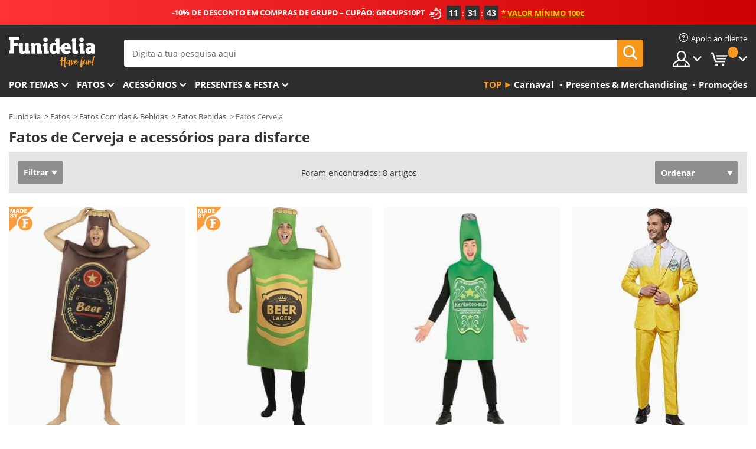

--- FILE ---
content_type: text/html; charset=UTF-8
request_url: https://www.funidelia.pt/fatos/cerveja/5201
body_size: 22960
content:

<!DOCTYPE html>
<!--[if gt IE 8]><!-->
<html class="no-js" lang="pt-PT">
<!--<![endif]-->
<head>
    <title>Fatos de Cerveja: para Carnaval, disfarce, acessórios | Funidelia</title>
    <meta charset="UTF-8">
<meta http-equiv="X-UA-Compatible" content="IE=edge">
<meta name="description" content="Descobre fatos de cerveja e acessórios divertidos para o Carnaval, festas da cerveja, Oktoberfest ou outros eventos. ✓Envio 24h.">
<meta name="HandheldFriendly" content="True">
<meta name="apple-mobile-web-app-capable" content="yes">
<meta name="viewport" content="width=device-width,initial-scale=1,maximum-scale=1,minimum-scale=1,user-scalable=0">
<meta property="og:title" content="Fatos de Cerveja: para Carnaval, disfarce, acessórios | Funidelia">
<meta property="og:url" content="https://www.funidelia.pt/fatos/cerveja/5201">
<meta property="og:type" content="website">
<meta property="og:image" content="https://www.funidelia.pt/img/global/funidelia_logo.png">
<meta property="og:description" content="Descobre fatos de cerveja e acessórios divertidos para o Carnaval, festas da cerveja, Oktoberfest ou outros eventos. ✓Envio 24h.">
<meta property="og:site_name" content="Funidelia">
<meta name="twitter:card" content="summary_large_image">
<meta name="twitter:site" content="@funidelia">
<meta name="twitter:creator" content="@funidelia">
<meta name="twitter:title" content="Fatos de Cerveja: para Carnaval, disfarce, acessórios | Funidelia">
<meta name="twitter:description" content="Descobre fatos de cerveja e acessórios divertidos para o Carnaval, festas da cerveja, Oktoberfest ou outros eventos. ✓Envio 24h.">
<meta name="twitter:image" content="https://www.funidelia.pt/img/global/funidelia_logo.png">
<meta name="theme-color" content="#565656">
<meta name="msapplication-navbutton-color" content="#565656">
<meta name="apple-mobile-web-app-capable" content="yes">
<meta name="apple-mobile-web-app-status-bar-style" content="black">
<link href="https://www.funidelia.pt/fatos/cerveja/5201" rel="canonical">
<link href="https://www.funidelia.es/disfraces/cerveza/5201" rel="alternate" hreflang="es-ES">
<link href="https://www.funidelia.be/deguisements/biere/5201" rel="alternate" hreflang="fr-BE">
<link href="https://www.funidelia.fr/deguisements/biere/5201" rel="alternate" hreflang="fr-FR">
<link href="https://www.funidelia.ch/kostueme/bier/5201" rel="alternate" hreflang="de-CH">
<link href="https://www.funidelia.ch/fr/deguisements/biere/5201" rel="alternate" hreflang="fr-CH">
<link href="https://www.funidelia.ch/it/costumi/birra/5201" rel="alternate" hreflang="it-CH">
<link href="https://www.funidelia.de/kostueme/bier/5201" rel="alternate" hreflang="de-DE">
<link href="https://www.funidelia.at/kostueme/bier/5201" rel="alternate" hreflang="de-AT">
<link href="https://www.funidelia.co.uk/costumes/beer/5201" rel="alternate" hreflang="en-GB">
<link href="https://www.funidelia.ie/costumes/beer/5201" rel="alternate" hreflang="en-IE">
<link href="https://www.funidelia.it/costumi/birra/5201" rel="alternate" hreflang="it-IT">
<link href="https://www.funidelia.pt/fatos/cerveja/5201" rel="alternate" hreflang="pt-PT">
<link href="https://www.funidelia.nl/kostuums/bier/5201" rel="alternate" hreflang="nl-NL">
<link href="https://www.funidelia.com/costumes/beer/5201" rel="alternate" hreflang="en-US">
<link href="https://www.funidelia.com/es/disfraces/cerveza/5201" rel="alternate" hreflang="es-US">
<link href="https://www.funidelia.pl/kostiumy/piwo/5201" rel="alternate" hreflang="pl-PL">
<link href="https://www.funidelia.dk/kostumer/oel/5201" rel="alternate" hreflang="da-DK">
<link href="https://www.funidelia.se/maskeradklader/ol/5201" rel="alternate" hreflang="sv-SE">
<link href="https://www.funidelia.cz/kostymy/pivo/5201" rel="alternate" hreflang="cs-CZ">
<link href="https://www.funidelia.cl/disfraces/cerveza/5201" rel="alternate" hreflang="es-CL">
<link href="https://www.funidelia.co/disfraces/cerveza/5201" rel="alternate" hreflang="es-CO">
<link href="https://www.funidelia.no/kostymer/ol/5201" rel="alternate" hreflang="nn-NO">
<link href="https://www.funidelia.fi/asut/olut/5201" rel="alternate" hreflang="fi-FI">
<link href="https://www.funidelia.mx/disfraces/cerveza/5201" rel="alternate" hreflang="es-MX">
<link href="https://www.funidelia.pe/disfraces/cerveza/5201" rel="alternate" hreflang="es-PE">
<link href="https://www.funidelia.ca/costumes/beer/5201" rel="alternate" hreflang="en-CA">
<link href="https://www.funidelia.ca/fr/deguisements/biere/5201" rel="alternate" hreflang="fr-CA">
<link href="https://www.funidelia.com.br/fantasias/cerveja/5201" rel="alternate" hreflang="pt-BR">
<link href="https://www.funidelia.sg/costumes/beer/5201" rel="alternate" hreflang="en-SG">
<link href="https://www.funidelia.co.il/thpwswt-byrh/5201" rel="alternate" hreflang="he-IL">
<link href="https://www.funidelia.co.il/en/costumes/beer/5201" rel="alternate" hreflang="en-IL">
<link href="https://www.funidelia.com.ua/costumes/beer/5201" rel="alternate" hreflang="uk-UA">
<link href="https://www.funidelia.co.nz/costumes/beer/5201" rel="alternate" hreflang="en-NZ">
<link href="https://www.funidelia.com.au/costumes/beer/5201" rel="alternate" hreflang="en-AU">
<link href="https://www.funidelia.ro/costume-de-deghizare/bere/5201" rel="alternate" hreflang="ro-RO">
<link href="https://www.funidelia.com.pa/disfraces/cerveza/5201" rel="alternate" hreflang="es-PA">
<link href="https://www.funidelia.com.ar/disfraces/cerveza/5201" rel="alternate" hreflang="es-AR">
<link href="https://www.funidelia.gr/stoles-mpyra/5201" rel="alternate" hreflang="el-GR">
<link href="https://www.funidelia.hr/kostimi-pivo/5201" rel="alternate" hreflang="hr-HR">
<link href="https://www.funidelia.hu/sor-jelmezek/5201" rel="alternate" hreflang="hu-HU">
<link href="https://www.funidelia.sk/kostymy-pivo/5201" rel="alternate" hreflang="sk-SK">
<link href="https://www.funidelia.bg/kostumi-bira/5201" rel="alternate" hreflang="bg-BG">
<link href="https://www.funidelia.si/kostumi-pivo/5201" rel="alternate" hreflang="sl-SL">
<link href="https://www.funidelia.es/disfraces/cerveza/5201" rel="alternate" hreflang="es">
<link href="https://www.funidelia.fr/deguisements/biere/5201" rel="alternate" hreflang="fr">
<link href="https://www.funidelia.de/kostueme/bier/5201" rel="alternate" hreflang="de">
<link href="https://www.funidelia.nl/kostuums/bier/5201" rel="alternate" hreflang="nl">
<link href="https://www.funidelia.com/costumes/beer/5201" rel="alternate" hreflang="en">
<link href="https://www.funidelia.pt/fatos/cerveja/5201" rel="alternate" hreflang="pt">
<link href="https://www.funidelia.it/costumi/birra/5201" rel="alternate" hreflang="it">
<link href="https://static1.funidelia.com" rel="preconnect" crossorigin="">
<link href="https://static1.funidelia.com" rel="dns-prefetch">
<link href="/newfront/css/funidelia6/global.css" rel="stylesheet">
<link href="/newfront/css/funidelia6/cookieconsent.css" rel="stylesheet">
<style>[class^="size-"], [class*=" size-"] { background: transparent url("/img/int/pt/comments-size2.png") 0px 0px no-repeat; }
#size  { background: url("/img/int/pt/comments-size2.png") no-repeat scroll 0 -49px transparent; height: 36px; width: 170px; }

/* #header #header-nav .header-nav-menu li.head-cart a.opt { width: 185px; }  */
</style>
<script src="/newfront/js/funidelia6/cookie-consent-didomi.js" defer></script>
<script src="/newfront/js/funidelia6/libs/jquery.js"></script>
<script src="/newfront/js/funidelia6/libs/lazysizes.min.js"></script>
<script src="//widget.trustpilot.com/bootstrap/v5/tp.widget.bootstrap.min.js" async></script>
<script type="text/javascript">window.didomiConfig = { languages: { enabled: ['pt'], default: 'pt' } };</script>    <meta name="csrf-param" content="_csrf">
    <meta name="csrf-token" content="SEwtbWNQMDF/BGM8WigBXT0HcgEsZnpaGGEeKi8iAGMbdV8IJCB4aQ==">
    <!-- Fonts -->
    <style>
        /* ------------------------------------------------------ */
        /* FONTS */
        /* ------------------------------------------------------ */
        @font-face {
            font-display: swap;
            font-family: 'Open Sans';
            font-style: normal;
            font-weight: 400;
            src: local('Open Sans'), local('OpenSans'), url(https://fonts.gstatic.com/s/opensans/v13/K88pR3goAWT7BTt32Z01mxJtnKITppOI_IvcXXDNrsc.woff2) format('woff2');
            unicode-range: U+0460-052F, U+20B4, U+2DE0-2DFF, U+A640-A69F
        }

        @font-face {
            font-display: swap;
            font-family: 'Open Sans';
            font-style: normal;
            font-weight: 400;
            src: local('Open Sans'), local('OpenSans'), url(https://fonts.gstatic.com/s/opensans/v13/RjgO7rYTmqiVp7vzi-Q5URJtnKITppOI_IvcXXDNrsc.woff2) format('woff2');
            unicode-range: U+0400-045F, U+0490-0491, U+04B0-04B1, U+2116
        }

        @font-face {
            font-display: swap;
            font-family: 'Open Sans';
            font-style: normal;
            font-weight: 400;
            src: local('Open Sans'), local('OpenSans'), url(https://fonts.gstatic.com/s/opensans/v13/LWCjsQkB6EMdfHrEVqA1KRJtnKITppOI_IvcXXDNrsc.woff2) format('woff2');
            unicode-range: U+1F00-1FFF
        }

        @font-face {
            font-display: swap;
            font-family: 'Open Sans';
            font-style: normal;
            font-weight: 400;
            src: local('Open Sans'), local('OpenSans'), url(https://fonts.gstatic.com/s/opensans/v13/xozscpT2726on7jbcb_pAhJtnKITppOI_IvcXXDNrsc.woff2) format('woff2');
            unicode-range: U+0370-03FF
        }

        @font-face {
            font-display: swap;
            font-family: 'Open Sans';
            font-style: normal;
            font-weight: 400;
            src: local('Open Sans'), local('OpenSans'), url(https://fonts.gstatic.com/s/opensans/v13/59ZRklaO5bWGqF5A9baEERJtnKITppOI_IvcXXDNrsc.woff2) format('woff2');
            unicode-range: U+0102-0103, U+1EA0-1EF9, U+20AB
        }

        @font-face {
            font-display: swap;
            font-family: 'Open Sans';
            font-style: normal;
            font-weight: 400;
            src: local('Open Sans'), local('OpenSans'), url(https://fonts.gstatic.com/s/opensans/v13/u-WUoqrET9fUeobQW7jkRRJtnKITppOI_IvcXXDNrsc.woff2) format('woff2');
            unicode-range: U+0100-024F, U+1E00-1EFF, U+20A0-20AB, U+20AD-20CF, U+2C60-2C7F, U+A720-A7FF
        }

        @font-face {
            font-display: swap;
            font-family: 'Open Sans';
            font-style: normal;
            font-weight: 400;
            src: local('Open Sans'), local('OpenSans'), url(https://fonts.gstatic.com/s/opensans/v13/cJZKeOuBrn4kERxqtaUH3VtXRa8TVwTICgirnJhmVJw.woff2) format('woff2');
            unicode-range: U+0000-00FF, U+0131, U+0152-0153, U+02C6, U+02DA, U+02DC, U+2000-206F, U+2074, U+20AC, U+2212, U+2215, U+E0FF, U+EFFD, U+F000
        }

        @font-face {
            font-display: swap;
            font-family: 'Open Sans';
            font-style: normal;
            font-weight: 700;
            src: local('Open Sans Bold'), local('OpenSans-Bold'), url(https://fonts.gstatic.com/s/opensans/v13/k3k702ZOKiLJc3WVjuplzK-j2U0lmluP9RWlSytm3ho.woff2) format('woff2');
            unicode-range: U+0460-052F, U+20B4, U+2DE0-2DFF, U+A640-A69F
        }

        @font-face {
            font-display: swap;
            font-family: 'Open Sans';
            font-style: normal;
            font-weight: 700;
            src: local('Open Sans Bold'), local('OpenSans-Bold'), url(https://fonts.gstatic.com/s/opensans/v13/k3k702ZOKiLJc3WVjuplzJX5f-9o1vgP2EXwfjgl7AY.woff2) format('woff2');
            unicode-range: U+0400-045F, U+0490-0491, U+04B0-04B1, U+2116
        }

        @font-face {
            font-display: swap;
            font-family: 'Open Sans';
            font-style: normal;
            font-weight: 700;
            src: local('Open Sans Bold'), local('OpenSans-Bold'), url(https://fonts.gstatic.com/s/opensans/v13/k3k702ZOKiLJc3WVjuplzBWV49_lSm1NYrwo-zkhivY.woff2) format('woff2');
            unicode-range: U+1F00-1FFF
        }

        @font-face {
            font-display: swap;
            font-family: 'Open Sans';
            font-style: normal;
            font-weight: 700;
            src: local('Open Sans Bold'), local('OpenSans-Bold'), url(https://fonts.gstatic.com/s/opensans/v13/k3k702ZOKiLJc3WVjuplzKaRobkAwv3vxw3jMhVENGA.woff2) format('woff2');
            unicode-range: U+0370-03FF
        }

        @font-face {
            font-display: swap;
            font-family: 'Open Sans';
            font-style: normal;
            font-weight: 700;
            src: local('Open Sans Bold'), local('OpenSans-Bold'), url(https://fonts.gstatic.com/s/opensans/v13/k3k702ZOKiLJc3WVjuplzP8zf_FOSsgRmwsS7Aa9k2w.woff2) format('woff2');
            unicode-range: U+0102-0103, U+1EA0-1EF9, U+20AB
        }

        @font-face {
            font-display: swap;
            font-family: 'Open Sans';
            font-style: normal;
            font-weight: 700;
            src: local('Open Sans Bold'), local('OpenSans-Bold'), url(https://fonts.gstatic.com/s/opensans/v13/k3k702ZOKiLJc3WVjuplzD0LW-43aMEzIO6XUTLjad8.woff2) format('woff2');
            unicode-range: U+0100-024F, U+1E00-1EFF, U+20A0-20AB, U+20AD-20CF, U+2C60-2C7F, U+A720-A7FF
        }

        @font-face {
            font-display: swap;
            font-family: 'Open Sans';
            font-style: normal;
            font-weight: 700;
            src: local('Open Sans Bold'), local('OpenSans-Bold'), url(https://fonts.gstatic.com/s/opensans/v13/k3k702ZOKiLJc3WVjuplzOgdm0LZdjqr5-oayXSOefg.woff2) format('woff2');
            unicode-range: U+0000-00FF, U+0131, U+0152-0153, U+02C6, U+02DA, U+02DC, U+2000-206F, U+2074, U+20AC, U+2212, U+2215, U+E0FF, U+EFFD, U+F000
        }

        @font-face {
            font-family: 'iconfuni';
            font-display: swap;
            src: url('https://static1.funidelia.com/fonts/funidelia6/iconfuni.eot?m8h5y2');
            src: url('https://static1.funidelia.com/fonts/funidelia6/iconfuni.eot?m8h5y2#iefix') format('embedded-opentype'),
            url('https://static1.funidelia.com/fonts/funidelia6/iconfuni.ttf?m8h5y2') format('truetype'),
            url('https://static1.funidelia.com/fonts/funidelia6/iconfuni.woff?m8h5y2') format('woff'),
            url('https://static1.funidelia.com/fonts/funidelia6/iconfuni.svg?m8h5y2#iconfuni') format('svg');
            font-weight: normal;
            font-style: normal;
        }
    </style>


    <!-- I: Pixels Header -->
    <!-- I: GOOGLE ANALYTICS -->
<script type="text/javascript">
    
    function getCookie(k){ return(document.cookie.match('(^|; )'+k+'=([^;]*)')||0)[2] }
  if (typeof ga !== 'undefined') {
        ga('create', 'UA-46826126-1', 'auto');
        ga('require', 'displayfeatures');
        // AB Test variable
        ga('set', 'dimension4', 'Control');
        // Multilanguage custom dimension
      (function(window) {
          var d=(window.location.host).split("."); d=d[d.length-1];
          if(d==='ch' && typeof ga!=='undefined') {
              var p=(window.location.pathname).split("/"); p=(p.length>1)? p[1]:p;
              if(p.match(/^[a-zA-Z]{2}$/gi))
                    ga('set', 'dimension5', p);
            }
        })(window);
        // ClientID cookie to custom dimension
      (function(clientId) {
          if(typeof clientId!=='undefined' && clientId!=='') {
              var c=(clientId.split(".")[2] + '.' + clientId.split(".")[3]);
                ga('set', 'dimension6', c);
            }
        })(getCookie('_ga'));

        // Send the page view
        ga('send', 'pageview');
        ga('require', 'ecommerce');
    }
</script>
<!-- F: GOOGLE ANALYTICS -->
    <!-- F: Pixels Header -->
    <meta name="format-detection" content="telephone=no">

    <link rel="shortcut icon" href="https://static1.funidelia.com/img/icons/funidelia6/favicon.ico"/>
    <link rel="apple-touch-icon" sizes="57x57"
          href="https://static1.funidelia.com/img/icons/funidelia6/apple-touch-icon-57x57.png">
    <link rel="apple-touch-icon" sizes="72x72"
          href="https://static1.funidelia.com/img/icons/funidelia6/apple-touch-icon-72x72.png">
    <link rel="apple-touch-icon" sizes="114x114"
          href="https://static1.funidelia.com/img/icons/funidelia6/apple-touch-icon-114x114.png">
    <link rel="apple-touch-icon" sizes="144x144"
          href="https://static1.funidelia.com/img/icons/funidelia6/apple-touch-icon-144x144.png">
    <link rel="apple-touch-icon" sizes="60×60"
          href="https://static1.funidelia.com/img/icons/funidelia6/touch-icon-iphone-60x60.png">
    <link rel="apple-touch-icon" sizes="76×76"
          href="https://static1.funidelia.com/img/icons/funidelia6/touch-icon-ipad-76x76.png">
    <link rel="apple-touch-icon" sizes="120×120"
          href="https://static1.funidelia.com/img/icons/funidelia6/touch-icon-iphone-retina-120x120.png">
    <link rel="apple-touch-icon" sizes="152×152"
          href="https://static1.funidelia.com/img/icons/funidelia6/touch-icon-ipad-retina-152x152.png">
    <link rel="apple-touch-icon" sizes="180×180"
          href="https://static1.funidelia.com/img/icons/funidelia6/apple-touch-icon-180x180.png">
    <link rel="icon" sizes="192×192" href="https://static1.funidelia.com/img/icons/funidelia6/touch-icon-192x192.png">
    <link rel="icon" sizes="128×128" href="https://static1.funidelia.com/img/icons/funidelia6/touch-icon-128x128.png">

    </head>
<body id="landing-page">
<!-- Google Tag Manager -->
<script>                    
                    dataLayer = window.dataLayer||[];
                    dataLayer.push({"id_shop":12,"id_lang":6,"store":"pt","currency":"EUR","environment":"PRO","vertexModeShopEnabled":1,"vertexModeLangEnabled":1,"vertexEventShops":["1","2","4","6","7","8","9","10","11","12","13","16","20","21","24","29","39","42","43","48","50","52"],"vertexEventLangs":["1","2","3","4","5","6","7","8","9","10","11","14","23","26","27","29","30","31"],"languageCode":"pt-PT","testAbName":"","id_testab_segment":"","pageCategory":"landing"});
                    function gtag(){dataLayer.push(arguments);}
                    gtag('js', new Date());
                </script><script>
                window.dataLayer = window.dataLayer || [];
                function gtag(){dataLayer.push(arguments);}
                gtag('config', {
                    'allow_enhanced_conversions': true
                });
                var enhanced_conversion_data = {};
                </script>
                <!-- Google tag (gtag.js) -->
                <script async src='https://www.googletagmanager.com/gtag/js?id=AW-941662587'></script>
                <script>
                window.dataLayer = window.dataLayer || [];
                function gtag(){dataLayer.push(arguments);}
                gtag('js', new Date());
                gtag('config', 'AW-941662587');
                </script><noscript><iframe src="//www.googletagmanager.com/ns.html?id=GTM-PHNKZF5V"
                height="0" width="0" style="display:none;visibility:hidden"></iframe></noscript>
                <script>(function(w,d,s,l,i){w[l]=w[l]||[];w[l].push({'gtm.start':
                new Date().getTime(),event:'gtm.js'});var f=d.getElementsByTagName(s)[0],
                j=d.createElement(s),dl=l!='dataLayer'?'&l='+l:'';j.async=true;j.src=
                '//www.googletagmanager.com/gtm.js?id='+i+dl;f.parentNode.insertBefore(j,f);
                })(window,document,'script','dataLayer','GTM-PHNKZF5V');</script><!-- End Google Tag Manager -->
<script type="text/javascript">var languageItems=(function(){var _languages={"d4a8968f52233729744797511ed0b4c0":"Are you sure you want to delete these items?","80ebdccece38141cd9c0f9b3b623091f":"Are you sure you want to delete this item?","074b03b4412887edb3e3a82e13af0805":"Translation Language: {name}","c9cc8cce247e49bae79f15173ce97354":"Save","d3d2e617335f08df83599665eef8a418":"Close","2c001e112362cf23b3ae510a082bfd2f":"Ver mais","92eb39a1407d02c39fc0403548241472":"Fechar","c505a523b530a1d6cbe1032888faf4cf":"Ver todas as opções","dc52ced9d4cb3e54bc844d244eabf16e":"Esconder","a1bb4005c97d90c2b9e6e5e70aeb4a39":"Ver ficha","89de7cdf72ec3e86dc4e9f855cceceeb":"Tamanho","3a9d91e217cf6dc8f7bdb006d3ee59b7":"Preço","ca2c86ecadd1cc864d4cad2935120ba9":"Novidade","4352a5342c0822e2b90b767c1a412fe2":"Disponível","75be016667431efb1831274f515a59b4":"Antes","d20f652b79b41449b66aaa14831b6b12":"Adicionar","4cb47e60921d2f6c40e1983714081495":"Sugestões de procura","9cfefed8fb9497baa5cd519d7d2bb5d7":"em"};return{getLanguageItems:function(){return _languages;}};})();</script>
<!-- HEADER START -->
<script type="application/ld+json">{"@context":"http:\/\/schema.org\/","@type":"Organization","name":"Funidelia","legalName":"FUNIGLOBAL DEVELOPMENTS SL","url":"https:\/\/www.funidelia.info","logo":"https:\/\/www.funidelia.pt\/img\/global\/funidelia_logo.png","brand":{"@type":"Brand","name":"Funidelia","logo":"https:\/\/www.funidelia.pt\/img\/global\/funidelia_logo.png","slogan":"Have Fun!","url":"https:\/\/www.funidelia.pt\/"}}</script><header id="header">
    <section id="header-msg" class="wclock">
	<span class="txt-h1">-10% DE DESCONTO EM COMPRAS DE GRUPO – CUPÃO: GROUPS10PT</span> <div id="clock" data-toggle="tooltip"></div> <span class="txt-h2">* Valor mínimo 100€</span>
	<script type="text/javascript">
		var limit_date = '2026-01-18 23:59:00';
	</script>
</section>
    <div id="header-ctt" class="container">
        <h2 id="header-brand"><a href="/" title="Ir ao início de Funidelia">Funidelia. A tua loja de fatos Online e Acessórios  em Internet</a></h2>
        <section id="header-nav">
			<ul class="header-nav-menu">
				<li class="head-client"><a href="/faq/servico-de-apoio-ao-cliente" title="Apoio ao cliente" class="opt" ><i class="ico-hn-client"></i><span class="txt">Apoio ao cliente</span></a></li>
				<li class="head-sep"></li>
				<li class="head-search"><a href="#" title="Procurar" class="opt js-head-search"><span class="txt">Procurar</span></a></li>
				<li class="head-user dropdown">
					<a class="opt dropdown-toggle" data-toggle="dropdown" aria-haspopup="true" aria-expanded="false" title="A minha conta"><span class="txt">A minha conta</span></a>
					<div class="dropdown-menu dropdown-menu-right">
						<div id="my-account-login-form" style="display: block;">
							<span class="hidden">Entrar na conta:</span>
							<form id="loginForm-header" name="loginForm" method="POST" action="/index.php?controller=authentication" class="form">
								<fieldset>
									<div class="form-group">
										<label for="loginForm-cps-email">E-mail:</label>
										<input type="text" name="email" id="loginForm-cps-email" value="" class="form-control">
									</div>
									<div class="form-group">
										<label for="loginForm-cps-password">Palavra-passe:</label>
										<input type="password" name="passwd" id="loginForm-cps-password" value="" class="form-control" />
									</div>
									<div class="form-group">
										<input type="submit" id="loginForm-header-submit" name="SubmitLogin" class="btn-form" value="Entrar" />
										<span class="link" data-ref="/index.php?controller=password" onclick="window.location.href=this.getAttribute('data-ref');"
                                              title="Lembra-te da tua palavra-passe clicando aqui">
                                            Esqueceste a tua palavra-passe?                                        </span>
									</div>
								</fieldset>
							</form>
						</div>
					</div>
				</li>
					<li id="cart" class="head-cart dropdown">
						<a href="https://www.funidelia.pt/carrito" title="Meu carrinho" class="opt dropdown-toggle active" data-toggle="dropdown" id="slidecartBtn"><span class="txt">Meu carrinho</span> <span class="badged num funi-blockcartbadge">&nbsp;</span></a>

						<div id="slidecart" class="slidecart dropdown-menu dropdown-menu-right">
							<span class="dropdown-header">Meu carrinho</span>
							<div class="dropdown-padd">
                                <div class="lazyloading"></div>
							</div>
						</div>
					</li>
			</ul>
        </section>
		<section id="header-search">
			<div class="search-form">

				<form id="searhForm-header" action="/search" method="get">
					<fieldset>
						<div class="search-group">
							<label for="query">Procurar por:</label>
							<input type="text" id="searchForm-query-header" name="query" class="form-control" placeholder="Digita a tua pesquisa aqui" />
							<input type="reset" value="x" class="searchForm-reset-header" />
							<span class="search-group-btn">
								<button type="submit" id="searchForm-submit-header" class="btn btn-search">
									<i class="icf-search"></i><span class="txt">Procurar</span>
								</button>
							</span>
						</div>
					</fieldset>
				</form>
			</div>
		</section>
<section id="header-menu">
	<a id="slidemenuBtn" href="#slidemenu" title="O que queres comprar?" class="opt-menu dropdown-toggle"><span class="txt">O que queres comprar?</span></a>
	<div id="slidemenu" >
		<div class="header-menu-responsive dropdown-menu">
			<ul class="header-menu-movil clearfix">
				<li class="opt-movil "><a title="Voltar" class="sidr-close-window opt-back">Voltar</a></li>
				<li class="opt-movil "><a title="A minha conta" id="menu-movil-user-btn"  class="opt-user">A minha conta</a></li>
				
				<li id="header-movil-user" class="clearfix">
					<div id="my-account-login-form-mobile" style="display: block;">
						<span class="hidden">Entrar na conta:</span>
						<form id="loginFormMobile" name="loginForm" method="POST" action="/index.php?controller=authentication&back=https://www.funidelia.pt/fatos/cerveja/5201"  class="form">
							<fieldset>
								<div class="form-group">
									<label for="loginFormMobile-cps-email">E-mail:</label>
									<input type="text" name="email" id="loginFormMobile-cps-email" value="" class="form-control">
								</div>
								<div class="form-group">
									<label for="loginFormMobile-cps-password">Palavra-passe:</label>
									<input type="password" name="passwd" id="loginFormMobile-cps-password" value="" class="form-control" />
								</div>
								<input type="submit" id="loginFormMobile-submit" name="SubmitLogin" class="btn-form" value="Entrar" />
                                <span class="link" data-ref="/index.php?controller=password" onclick="window.location.href=this.getAttribute('data-ref');"
                                      title="Lembra-te da tua palavra-passe clicando aqui">
                                    Esqueceste a tua palavra-passe?                                </span>
							</fieldset>
						</form>
					</div>
				</li>
				
			</ul>
				<ul class="header-menu-nav clearfix">
					<li class="opt-links">
						<div class="menu-h2"><a href="#" title="Mais produtos">Top</a></div>
						<div class="dropdown clearfix">
							<div class="fdo clearfix">
								<ul class="clearfix">
											<li>
			<a href="/celebracao/carnaval/5866" title="Fatos Carnaval" ><img data-src="https://static1.funidelia.com/img/fr_landing_block/funidelia6/landings/20170202_MENULINKS_CARNAVAL_PT.gif" alt="Carnaval" class="img lazyload"><span class="txt">Carnaval</span></a>
    	</li>
		<li>
			<a href="/presentes-geek/6235" title="Presentes & Merchandising" ><img data-src="https://static1.funidelia.com/img/fr_landing_block/funidelia6/landings/20181029_MENULINKS_MERCHAND_REGALOSFRIKIS_PT.gif" alt="Presentes & Merchandising" class="img lazyload"><span class="txt">Presentes & Merchandising</span></a>
    	</li>
		<li>
			<a href="/outlet-funidelia/8822" title="Promoções" ><img data-src="https://static1.funidelia.com/img/fr_landing_block/funidelia6/landings/20250708_MENULINKS_PROMOCIONES_PT.jpg" alt="Promoções" class="img lazyload"><span class="txt">Promoções</span></a>
    	</li>
								</ul>
							</div>
						</div>
					</li>					
						<li class="opt-normal">
							<div class="menu-h2">
								<a href="/disfarces/951" title="Por temas" >Por temas</a>
							</div>
							<div class="dropdown">
								<div class="fdo clearfix">
										<div class="header-menu-cat">
											<div class="menu-column-title">
													<a title="Em Destaque:" >Em Destaque:</a>
											</div>
												<ul class="lst-cats">
															<li>
			<a class="gae-menu-mob" href="#" title=""></a>
		</li>
												</ul>
													</div>
													<div class="header-menu-tags ">
                                                        <div class="draggable-module">
                                                        													<div class="menu-column-title">
															<a title="🎉 Melhores Disfarces" >🎉 Melhores Disfarces</a>
									
													</div>
													<ul class="lst-tags clearfix">
																<li>
			<a href="/fatos/animais-insetos/3513" title="Fatos Animais">Animais</a>
		</li>
		<li>
			<a href="/tematica/policia/4964" title="Fatos Polícia">Polícia</a>
		</li>
		<li>
			<a href="/fatos/piratas/3327" title="Fatos Piratas">Piratas</a>
		</li>
		<li>
			<a href="/fatos/comidas-bebidas/3514" title="Fatos Comidas & Bebidas">Comidas & Bebidas</a>
		</li>
		<li>
			<a href="/tematica/frutas/1270" title="Fatos Frutas">Frutas</a>
		</li>
		<li>
			<a href="/fatos/profissoes/3508" title="Fatos Profissões">Profissões</a>
		</li>
		<li>
			<a href="/fatos/palhacos-circo/3314" title="Fatos Palhaços & Circo">Palhaços & Circo</a>
		</li>
		<li>
			<a href="/fatos/videojogos-jogos/3510" title="Fatos Videojogos">Videojogos</a>
		</li>
		<li>
			<a href="/tematica/steampunk/1482" title="Fatos Steampunk">Steampunk</a>
		</li>
													</ul>
                                                        </div>
                                                        <div class="draggable-module">
                                                        													<div class="menu-column-title">
															<a title="🦸 Fatos Super-heróis & Vilões" >🦸 Fatos Super-heróis & Vilões</a>
									
													</div>
													<ul class="lst-tags clearfix">
																<li>
			<a href="/fatos/batman/3050" title="Fatos Batman">Batman</a>
		</li>
		<li>
			<a href="/tematica/joker/4544" title="Fatos Joker">Joker</a>
		</li>
		<li>
			<a href="/fatos/harley-quinn/5196" title="Fatos Harley Quinn">Harley Quinn</a>
		</li>
		<li>
			<a href="/fatos/super-homem/3384" title="Fatos Super-homem">Super-homem</a>
		</li>
		<li>
			<a href="/fatos/wonder-woman/3444" title="Fatos Super-Mulher">Super-Mulher</a>
		</li>
		<li>
			<a href="/fatos/capitao-america/3082" title="Fatos Capitão América">Capitão América</a>
		</li>
		<li>
			<a href="/fatos/catwoman/5711" title="Fatos Catwoman">Catwoman</a>
		</li>
		<li>
			<a href="/fatos/flash/3161" title="Fatos Flash">Flash</a>
		</li>
		<li>
			<a href="/fatos/power-rangers/3335" title="Fatos Power Rangers">Power Rangers</a>
		</li>
		<li>
			<a href="/fatos/homem-aranha/3376" title="Fatos Homem-Aranha">Homem-Aranha</a>
		</li>
		<li>
			<a href="/fatos/tartarugas-ninja/3240" title="Fatos Tartarugas Ninja">Tartarugas Ninja</a>
		</li>
		<li>
			<a href="/fatos/super-herois-viloes/3509" title="Todo Fatos Super-heróis">Todo Fatos Super-heróis</a>
		</li>
													</ul>
                                                        </div>
													</div>
													<div class="header-menu-tags ">
                                                        <div class="draggable-module">
                                                        													<div class="menu-column-title">
															<a title="⌛️ Décadas" >⌛️ Décadas</a>
									
													</div>
													<ul class="lst-tags clearfix">
																<li>
			<a href="/fatos/anos-20-gangsters-cabaret/3031" title="Fatos Anos 20: Gangsters & Cabaret">Anos 20: Gangsters & Cabaret</a>
		</li>
		<li>
			<a href="/fatos/anos-50-rock-roll/3034" title="Fatos Anos 50: Rock & Roll">Anos 50: Rock & Roll</a>
		</li>
		<li>
			<a href="/fatos/anos-60-movimento-hippie/3035" title="Fatos Anos 60: Movimento Hippie">Anos 60: Movimento Hippie</a>
		</li>
		<li>
			<a href="/fatos/anos-70-musica-disco-pimps/3036" title="Fatos Anos 70: Música Disco">Anos 70: Música Disco</a>
		</li>
		<li>
			<a href="/fatos/anos-80-pop-movimentos-musicais/3037" title="Fatos Anos 80 e 90: Pop">Anos 80 e 90: Pop</a>
		</li>
		<li>
			<a href="/fatos/decadas/3497" title="Todo Fatos Décadas">Todo Fatos Décadas</a>
		</li>
													</ul>
                                                        </div>
                                                        <div class="draggable-module">
                                                        													<div class="menu-column-title">
															<a title="⚔️  Época & Históricos" >⚔️  Época & Históricos</a>
									
													</div>
													<ul class="lst-tags clearfix">
																<li>
			<a href="/fatos/romanos/3354" title="Fatos Romanos">Romanos</a>
		</li>
		<li>
			<a href="/tematica/vikings/1540" title="Fatos Vikings">Vikings</a>
		</li>
		<li>
			<a href="/tematica/egito/1230" title="Fatos Egito">Egito</a>
		</li>
		<li>
			<a href="/fatos/medieval/3276" title="Fatos Medieval">Medieval</a>
		</li>
		<li>
			<a href="/tematica/homem-das-cavernas/1188" title="Fatos Homem das Cavernas">Homem das Cavernas</a>
		</li>
		<li>
			<a href="/fatos/western/3507" title="Fatos Western">Western</a>
		</li>
		<li>
			<a href="/fatos/culturas-tradicoes/3506" title="Todo Fatos Culturas & Tradições">Todo Fatos Culturas & Tradições</a>
		</li>
													</ul>
                                                        </div>
                                                        <div class="draggable-module">
                                                        													<div class="menu-column-title">
															<a title="🎬 Filmes & Séries" >🎬 Filmes & Séries</a>
									
													</div>
													<ul class="lst-tags clearfix">
																<li>
			<a href="/fatos-squid-game/8830" title="Fatos Squid Game">Squid Game</a>
		</li>
		<li>
			<a href="/fatos/harry-potter/3189" title="Fatos Harry Potter">Harry Potter</a>
		</li>
		<li>
			<a href="/tematica/minions/1286" title="Fatos Minions">Minions</a>
		</li>
		<li>
			<a href="/fatos-peaky-blinders/8662" title="Fatos Peaky Blinders">Peaky Blinders</a>
		</li>
		<li>
			<a href="/fatos/grease/3179" title="Fatos Grease">Grease</a>
		</li>
		<li>
			<a href="/fatos/o-senhor-dos-aneis/3142" title="Fatos O Senhor dos Anéis">O Senhor dos Anéis</a>
		</li>
		<li>
			<a href="/fatos/charlie-e-a-fabrica-chocolate/3086" title="Fatos Charlie e a Fábrica de Chocolate">Charlie e a Fábrica de Chocolate</a>
		</li>
		<li>
			<a href="/fatos/o-feiticeiro-oz/3138" title="Fatos O Feiticeiro de Oz">O Feiticeiro de Oz</a>
		</li>
		<li>
			<a href="/fatos/star-wars/3378" title="Fatos Star Wars">Star Wars</a>
		</li>
		<li>
			<a href="/fatos/alice-no-pais-das-maravilhas/3017" title="Fatos Alice no País das Maravilhas">Alice no País das Maravilhas</a>
		</li>
		<li>
			<a href="/fatos/rua-sesamo/3049" title="Fatos Rua Sésamo & Os Marretas">Rua Sésamo & Os Marretas</a>
		</li>
		<li>
			<a href="/fatos/princesas-disney/3503" title="Fatos Princesas Disney">Princesas Disney</a>
		</li>
		<li>
			<a href="/fatos/disney/3543" title="Todo Fatos Disney">Todo Fatos Disney</a>
		</li>
		<li>
			<a href="/fatos/filmes-series/3502" title="Todo Fatos Filmes & Séries">Todo Fatos Filmes & Séries</a>
		</li>
													</ul>
                                                        </div>
													</div>
													<div class="header-menu-tags ">
                                                        <div class="draggable-module">
                                                        													<div class="menu-column-title">
															<a title="📺 Desenho Animados" >📺 Desenho Animados</a>
									
													</div>
													<ul class="lst-tags clearfix">
																<li>
			<a href="/fatos/miraculous-as-aventuras-de-ladybug/5984" title="Fatos As Aventuras de Ladybug">As Aventuras de Ladybug</a>
		</li>
		<li>
			<a href="/fatos/dragon-ball/3121" title="Fatos Dragon Ball">Dragon Ball</a>
		</li>
		<li>
			<a href="/fatos-masha-o-urso/7400" title="Fatos Masha e no Urso">Masha e no Urso</a>
		</li>
		<li>
			<a href="/fatos/pj-masks/6145" title="Fatos PJ Masks">PJ Masks</a>
		</li>
		<li>
			<a href="/fatos/patrulha-pata/3517" title="Fatos Patrulha Pata">Patrulha Pata</a>
		</li>
		<li>
			<a href="/fatos/smurfs/3260" title="Fatos Os Smurfs">Os Smurfs</a>
		</li>
		<li>
			<a href="/fatos/popeye-o-marinheiro/3334" title="Fatos Popeye, o Marinheiro">Popeye, o Marinheiro</a>
		</li>
		<li>
			<a href="/fatos/os-flintstones/3259" title="Fatos Os Flintstones">Os Flintstones</a>
		</li>
		<li>
			<a href="/fatos/scooby-doo/3360" title="Fatos Scooby Doo">Scooby Doo</a>
		</li>
		<li>
			<a href="/fatos/desenho-animados/3501" title="Todo Fatos Desenho Animados">Todo Fatos Desenho Animados</a>
		</li>
													</ul>
                                                        </div>
                                                        <div class="draggable-module">
                                                        													<div class="menu-column-title">
															<a title="🎉 Mais fantasias de Carnaval" >🎉 Mais fantasias de Carnaval</a>
									
													</div>
													<ul class="lst-tags clearfix">
																<li>
			<a href="/fatos/animais-insetos/3513" title="Fatos Animais">Animais</a>
		</li>
		<li>
			<a href="/tematica/policia/4964" title="Fatos Polícia">Polícia</a>
		</li>
		<li>
			<a href="/fatos/piratas/3327" title="Fatos Piratas">Piratas</a>
		</li>
		<li>
			<a href="/fatos/comidas-bebidas/3514" title="Fatos Comidas & Bebidas">Comidas & Bebidas</a>
		</li>
		<li>
			<a href="/tematica/frutas/1270" title="Fatos Frutas">Frutas</a>
		</li>
		<li>
			<a href="/fatos/profissoes/3508" title="Fatos Profissões">Profissões</a>
		</li>
		<li>
			<a href="/fatos/palhacos-circo/3314" title="Fatos Palhaços & Circo">Palhaços & Circo</a>
		</li>
		<li>
			<a href="/fatos/videojogos-jogos/3510" title="Fatos Videojogos">Videojogos</a>
		</li>
		<li>
			<a href="/tematica/steampunk/1482" title="Fatos Steampunk">Steampunk</a>
		</li>
		<li>
			<a href="/fatos/originais-engracados/3515" title="Fatos Originais & Engraçados">Originais & Engraçados</a>
		</li>
		<li>
			<a href="/fatos/insuflaveis/6205" title="Fatos Disfarces insufláveis">Disfarces insufláveis</a>
		</li>
													</ul>
                                                        </div>
                                                        <div class="draggable-module">
                                                        													<div class="menu-column-title">
															<a title="🥳 Festas Tematicas" >🥳 Festas Tematicas</a>
									
													</div>
													<ul class="lst-tags clearfix">
																<li>
			<a href="/celebracao/carnaval/5866" title="Fatos Carnaval">Carnaval</a>
		</li>
		<li>
			<a href="/fatos/halloween/3532" title="Fatos Halloween">Halloween</a>
		</li>
		<li>
			<a href="/celebracao/despedidas-solteiro-solteira/5868" title="Fatos Despedidas de Solteiro">Despedidas de Solteiro</a>
		</li>
		<li>
			<a href="/celebracao/oktoberfest/5874" title="Fatos Oktoberfest">Oktoberfest</a>
		</li>
		<li>
			<a href="/celebracao/st-patrick/5876" title="Fatos São Patrício">São Patrício</a>
		</li>
		<li>
			<a href="/celebracao/natal/5872" title="Fatos Natal">Natal</a>
		</li>
													</ul>
                                                        </div>
									</div>
								</div>
								<ul class="all">
									<li class="all">
										<a href="/disfarces/951" title="Ver todos">Ver todos</a>
									</li>
								</ul>
									<img data-src="https://static1.funidelia.com/img/fr_landing_block/funidelia6/landings/202111_FUNIDELIA_CAB_MENU_DISFRACES_NAVIDAD1.jpg" alt="" class="header-menu-img lazyload">
							</div>
						</li>
						<li class="opt-normal">
							<div class="menu-h2">
								<a href="/disfarces/951" title="Por temas Fatos" >Fatos</a>
							</div>
							<div class="dropdown">
								<div class="fdo clearfix">
										<div class="header-menu-cat">
											<div class="menu-column-title">
													<a title="Em Destaque:" >Em Destaque:</a>
											</div>
												<ul class="lst-cats">
															<li>
			<a class="gae-menu-mob" href="#" title=""></a>
		</li>
												</ul>
													</div>
													<div class="header-menu-tags ">
                                                        <div class="draggable-module">
                                                        													<div class="menu-column-title">
															<a title="👫 Fatos Para Adultos" >👫 Fatos Para Adultos</a>
									
													</div>
													<ul class="lst-tags clearfix">
																<li>
			<a href="/fatos/homem/1630" title="Fatos para Homem">Fatos para Homem</a>
		</li>
		<li>
			<a href="/fatos/mulher/1631" title="Fatos para Mulher">Fatos para Mulher</a>
		</li>
		<li>
			<a href="/fatos/adulto/1643" title="Toda Fatos para Adultos">Toda Fatos para Adultos</a>
		</li>
													</ul>
                                                        </div>
													</div>
													<div class="header-menu-tags ">
                                                        <div class="draggable-module">
                                                        													<div class="menu-column-title">
															<a title="👧 Fatos para Crianças" >👧 Fatos para Crianças</a>
									
													</div>
													<ul class="lst-tags clearfix">
																<li>
			<a href="/fatos/menino/1636" title="Fatos para Menino e Rapaz">Fatos para Menino e Rapaz</a>
		</li>
		<li>
			<a href="/fatos/menina/1637" title="Fatos para Menina e Rapariga">Fatos para Menina e Rapariga</a>
		</li>
		<li>
			<a href="/fatos/bebe/1646" title="Fatos para Bebés">Fatos para Bebés</a>
		</li>
		<li>
			<a href="/fatos/infantil/1645" title="Toda Fatos para Crianças">Toda Fatos para Crianças</a>
		</li>
													</ul>
                                                        </div>
													</div>
													<div class="header-menu-tags ">
                                                        <div class="draggable-module">
                                                        													<div class="menu-column-title">
															<a title="🤠 Outras fantasias" >🤠 Outras fantasias</a>
									
													</div>
													<ul class="lst-tags clearfix">
																<li>
			<a href="/fatos/tamanhos-grandes/3758" title="Tamanhos Grandes">Tamanhos Grandes</a>
		</li>
		<li>
			<a href="/fatos/sexy/1087" title="Fatos Sexy">Sexy</a>
		</li>
		<li>
			<a href="/disfarces-aos-pares/8110" title="Pares">Pares</a>
		</li>
		<li>
			<a href="/disfarces-grupo/6268" title="Grupos e Família">Grupos e Família</a>
		</li>
		<li>
			<a href="/fatos/cao/1642" title="Fatos Cão">Cão</a>
		</li>
		<li>
			<a href="/fatos/baratos/4391" title="Fatos Baratos">Fatos Baratos</a>
		</li>
		<li>
			<a href="/outlet-funidelia/8822" title="Promoções">Promoções</a>
		</li>
													</ul>
                                                        </div>
									</div>
								</div>
								<ul class="all">
									<li class="all">
										<a href="/disfarces/951" title="Ver todos">Ver todos</a>
									</li>
								</ul>
									<img data-src="https://static1.funidelia.com/img/fr_landing_block/funidelia6/landings/201908_FUNIDELIA_CAB_MENU_DISFRACES_HALLOWEEN.jpg" alt="" class="header-menu-img lazyload">
							</div>
						</li>
						<li class="opt-normal">
							<div class="menu-h2">
								<a href="/complementos-acessorios/5814" title="Acessórios para disfarces" >Acessórios</a>
							</div>
							<div class="dropdown">
								<div class="fdo clearfix">
										<div class="header-menu-cat">
											<div class="menu-column-title">
													<a title="Em Destaque:" >Em Destaque:</a>
											</div>
												<ul class="lst-cats">
															<li>
			<a class="gae-menu-mob" href="#" title=""></a>
		</li>
												</ul>
													</div>
													<div class="header-menu-tags ">
                                                        <div class="draggable-module">
                                                        													<div class="menu-column-title">
															<a title="🎩 Acessórios Fatos" >🎩 Acessórios Fatos</a>
									
													</div>
													<ul class="lst-tags clearfix">
																<li>
			<a href="/perucas/1058" title="Perucas para disfarces">Perucas</a>
		</li>
		<li>
			<a href="/maquilhagem/5817" title="Maquilhagem para disfarces">Maquilhagem</a>
		</li>
		<li>
			<a href="/chapeus-capacetes/5825" title="Chapéus para disfarces">Chapéus</a>
		</li>
		<li>
			<a href="/tutus-anaguas/1105" title="Tutus para disfarces">Tutus</a>
		</li>
		<li>
			<a href="/boas/905" title="Boás para disfarces">Boás</a>
		</li>
		<li>
			<a href="/meias-calcas-leggings/1022" title="Meias-Calças & Leggings para disfarces">Meias-Calças & Leggings</a>
		</li>
		<li>
			<a href="/capas/918" title="Capas para disfarces">Capas</a>
		</li>
		<li>
			<a href="/asas-propulsores/889" title="Asas & Propulsores para disfarces">Asas & Propulsores</a>
		</li>
		<li>
			<a href="/sabres-de-luz/5843" title="Sabres de Luz para disfarces">Sabres de Luz</a>
		</li>
		<li>
			<a href="/capacetes/922" title="Capacetes para disfarces">Capacetes</a>
		</li>
		<li>
			<a href="/barbas-bigodes/898" title="Barbas & Bigodes para disfarces">Barbas & Bigodes</a>
		</li>
		<li>
			<a href="/diademas/1094" title="Bandoletes para disfarces">Bandoletes</a>
		</li>
		<li>
			<a href="/oculos/965" title="Óculos para disfarces">Óculos</a>
		</li>
		<li>
			<a href="/complementos-acessorios/5814" title="Todo Acessórios para disfarces">Todo Acessórios</a>
		</li>
													</ul>
                                                        </div>
                                                        <div class="draggable-module">
                                                        													<div class="menu-column-title">
															<a title="🎭 Máscaras Fatos" >🎭 Máscaras Fatos</a>
									
													</div>
													<ul class="lst-tags clearfix">
																<li>
			<a href="/mascarilhas-antifazes/892" title="Mascarilha para disfarces">Mascarilha</a>
		</li>
		<li>
			<a href="/mascaras/venezianas/3744" title="Máscaras Itália & Veneza para disfarces">Máscaras Itália & Veneza</a>
		</li>
		<li>
			<a href="/mascaras/animais/5985" title="Máscaras Animais para disfarces">Máscaras Animais</a>
		</li>
		<li>
			<a href="/mascaras/palhaco/6211" title="Máscaras Palhaços & Circo para disfarces">Máscaras Palhaços & Circo</a>
		</li>
		<li>
			<a href="/mascaras/1017" title="Todo Máscaras para disfarces">Todo Máscaras</a>
		</li>
													</ul>
                                                        </div>
													</div>
													<div class="header-menu-tags ">
                                                        <div class="draggable-module">
                                                        													<div class="menu-column-title">
															<a title="🎃 Acessórios Halloween" >🎃 Acessórios Halloween</a>
									
													</div>
													<ul class="lst-tags clearfix">
																<li>
			<a href="/acessorios/halloween/6025" title="Acessórios Halloween para disfarces">Acessórios Halloween</a>
		</li>
		<li>
			<a href="/armas/5824" title="Armas para disfarces">Armas</a>
		</li>
		<li>
			<a href="/perucas/halloween/3737" title="Perucas Halloween para disfarces">Perucas Halloween</a>
		</li>
		<li>
			<a href="/chapeus-halloween-dia-das-bruxas/8752" title="Chapéus Halloween para disfarces">Chapéus Halloween</a>
		</li>
		<li>
			<a href="/cornos-demonios-diabos/8554" title="Cornos Demónios & Diabos para disfarces">Cornos Demónios & Diabos</a>
		</li>
		<li>
			<a href="/vassouras/953" title="Vassouras para disfarces">Vassouras</a>
		</li>
		<li>
			<a href="/perucas/bruxas-magos/3745" title="Perucas Bruxas & Magos para disfarces">Perucas Bruxas & Magos</a>
		</li>
		<li>
			<a href="/chapeus/bruxa/5993" title="Chapéus Bruxas & Magos para disfarces">Chapéus Bruxas & Magos</a>
		</li>
		<li>
			<a href="/perucas/palhaco/6215" title="Perucas Palhaços & Circo para disfarces">Perucas Palhaços & Circo</a>
		</li>
		<li>
			<a href="/acessorios/halloween/6025" title="Todo Acessórios Halloween para disfarces">Todo Acessórios Halloween</a>
		</li>
													</ul>
                                                        </div>
                                                        <div class="draggable-module">
                                                        													<div class="menu-column-title">
															<a title="👹 Máscaras Halloween" >👹 Máscaras Halloween</a>
									
													</div>
													<ul class="lst-tags clearfix">
																<li>
			<a href="/mascaras/bruxa/6219" title="Máscaras Bruxas & Magos para disfarces">Máscaras Bruxas & Magos</a>
		</li>
		<li>
			<a href="/mascaras-cinema-terror/8094" title="Máscaras Cinema de Terror para disfarces">Máscaras Cinema de Terror</a>
		</li>
		<li>
			<a href="/mascaras-medico-da-peste/8184" title="Máscaras Médico da peste para disfarces">Máscaras Médico da peste</a>
		</li>
		<li>
			<a href="/mascaras-monstros/8098" title="Máscaras Monstros para disfarces">Máscaras Monstros</a>
		</li>
		<li>
			<a href="/mascaras/zombie/6217" title="Máscaras Zombies para disfarces">Máscaras Zombies</a>
		</li>
		<li>
			<a href="/mascaras/halloween/3730" title="Todo Máscaras Halloween para disfarces">Todo Máscaras Halloween</a>
		</li>
													</ul>
                                                        </div>
                                                        <div class="draggable-module">
                                                        													<div class="menu-column-title">
															<a title="🎉 Acessórios Festas tematicas" >🎉 Acessórios Festas tematicas</a>
									
													</div>
													<ul class="lst-tags clearfix">
																<li>
			<a href="/acessorios/despedidas-solteiro-solteira/5975" title="Acessórios Despedidas de Solteiro">Acessórios Despedidas de Solteiro</a>
		</li>
		<li>
			<a href="/chapeus-oktoberfest/8071" title="Acessórios Oktoberfest">Acessórios Oktoberfest</a>
		</li>
													</ul>
                                                        </div>
													</div>
													<div class="header-menu-tags ">
                                                        <div class="draggable-module">
                                                        													<div class="menu-column-title">
															<a title="🤡 Maquilhagem Halloween" >🤡 Maquilhagem Halloween</a>
									
													</div>
													<ul class="lst-tags clearfix">
																<li>
			<a href="/maquilhagem/bruxas-magos/3740" title="Maquilhagem Bruxas & Magos para disfarces">Maquilhagem Bruxas & Magos</a>
		</li>
		<li>
			<a href="/maquilhagem-demonios-diabos/8753" title="Maquilhagem Demónios & Diabos para disfarces">Maquilhagem Demónios & Diabos</a>
		</li>
		<li>
			<a href="/maquilhagem/palhacos-circo/3741" title="Maquilhagem Palhaços & Circo para disfarces">Maquilhagem Palhaços & Circo</a>
		</li>
		<li>
			<a href="/maquilhagem/vampiros/3739" title="Maquilhagem Vampiros para disfarces">Maquilhagem Vampiros</a>
		</li>
		<li>
			<a href="/maquilhagem/zombies/3742" title="Maquilhagem Zombies para disfarces">Maquilhagem Zombies</a>
		</li>
		<li>
			<a href="/dentes-dentaduras/949" title="Dentes & Caninos para disfarces">Dentes & Caninos</a>
		</li>
		<li>
			<a href="/feridas-proteses/980" title="Feridas & Próteses para disfarces">Feridas & Próteses</a>
		</li>
		<li>
			<a href="/sangue/1084" title="Sangue para disfarces">Sangue</a>
		</li>
		<li>
			<a href="/maquilhagem/halloween/3728" title="Todo Maquilhagem Halloween para disfarces">Todo Maquilhagem Halloween</a>
		</li>
													</ul>
                                                        </div>
                                                        <div class="draggable-module">
                                                        													<div class="menu-column-title">
															<a title="🎄 Acessórios Natal" >🎄 Acessórios Natal</a>
									
													</div>
													<ul class="lst-tags clearfix">
																<li>
			<a href="/tematica/gorro-pai-natal/4913" title="Gorro de Pai Natal para disfarces">Gorro de Pai Natal</a>
		</li>
		<li>
			<a href="/gorros/elfo-duende-gnomo/6070" title="Gorros Elfo de Natal para disfarces">Gorros Elfo de Natal</a>
		</li>
		<li>
			<a href="/chapeus-natal/7257" title="Chapéus Natal para disfarces">Chapéus Natal</a>
		</li>
		<li>
			<a href="/camisolas-de-natal/5931" title="Camisolas de Natal para disfarces">Camisolas de Natal</a>
		</li>
		<li>
			<a href="/acessorios-passagem-ano/7174" title="Acessórios Passagem de Ano para disfarces">Acessórios Passagem de Ano</a>
		</li>
		<li>
			<a href="/asas/anjo/6092" title="Asas Anjos para disfarces">Asas Anjos</a>
		</li>
		<li>
			<a href="/barbas-bigodes-pai-natal/7264" title="Barbas & Bigodes para disfarces">Barbas & Bigodes</a>
		</li>
		<li>
			<a href="/acessorios/natal/6065" title="Todo Acessórios Natal para disfarces">Todo Acessórios Natal</a>
		</li>
													</ul>
                                                        </div>
									</div>
								</div>
								<ul class="all">
									<li class="all">
										<a href="/complementos-acessorios/5814" title="Ver todos">Ver todos</a>
									</li>
								</ul>
									<img data-src="https://static1.funidelia.com/img/fr_landing_block/funidelia6/landings/201912_FUNIDELIA_CAB_MENU_ACCESORIOS2.jpg" alt="" class="header-menu-img lazyload">
							</div>
						</li>
						<li class="opt-normal">
							<div class="menu-h2">
								<a href="/presentes-geek/6235" title="Presentes & Festa" >Presentes & Festa</a>
							</div>
							<div class="dropdown">
								<div class="fdo clearfix">
										<div class="header-menu-cat">
											<div class="menu-column-title">
													<a title="Em Destaque:" >Em Destaque:</a>
											</div>
												<ul class="lst-cats">
															<li>
			<a class="gae-menu-mob" href="#" title=""></a>
		</li>
												</ul>
													</div>
													<div class="header-menu-tags ">
                                                        <div class="draggable-module">
                                                        													<div class="menu-column-title">
															<a title="🎁 Presentes & Merchandising" >🎁 Presentes & Merchandising</a>
									
													</div>
													<ul class="lst-tags clearfix">
																<li>
			<a href="/camisas-t-shirts-geek/6159" title="T-shirts Geek">T-shirts</a>
		</li>
		<li>
			<a href="/casacos-sweatshirts-geek/6158" title="Sweatshirts Geek">Sweatshirts</a>
		</li>
		<li>
			<a href="/canecas-geek/6307" title="Canecas Geek">Canecas</a>
		</li>
		<li>
			<a href="/papelaria-material-escolar-para-o-regresso-as-aulas/7956" title="Papelaria & Material escolar Geek">Papelaria & Material escolar</a>
		</li>
		<li>
			<a href="/lampadas-geek/6233" title="Lâmpadas Geek">Lâmpadas</a>
		</li>
		<li>
			<a href="/meias-geek/6184" title="Meias Geek">Meias</a>
		</li>
		<li>
			<a href="/roupa-geek/6156" title="Roupa Geek">Roupa</a>
		</li>
		<li>
			<a href="/pijamas-geek/6163" title="Pijamas Geek">Pijamas</a>
		</li>
		<li>
			<a href="/mochilas-geek/6171" title="Mochilas Geek">Mochilas</a>
		</li>
		<li>
			<a href="/gadgets-figuras-colecionaveis/6312" title="Artigos de Coleção Geek">Artigos de Coleção</a>
		</li>
		<li>
			<a href="/roupoes-banho-geek/6157" title="Roupões Geek">Roupões</a>
		</li>
		<li>
			<a href="/presentes-geek-casa-escritorio/6229" title="Casa Geek">Casa</a>
		</li>
		<li>
			<a href="/presentes-super-herois-viloes/6919" title="Presentes & Merchandising Super-heróis & Vilões">Super-heróis & Vilões</a>
		</li>
		<li>
			<a href="/presentes-videojogos-jogos/6945" title="Presentes & Merchandising Videojogos">Videojogos</a>
		</li>
		<li>
			<a href="/presentes-star-wars/6906" title="Presentes & Merchandising Star Wars">Star Wars</a>
		</li>
		<li>
			<a href="/presentes-disney/6716" title="Presentes & Merchandising Disney">Disney</a>
		</li>
		<li>
			<a href="/saldos-outlet-merchandising-geek/8739" title="Promoções de merchandising">Promoções de merchandising</a>
		</li>
		<li>
			<a href="/presentes-geek/6235" title="Todo Merchandising">Todo Merchandising</a>
		</li>
													</ul>
                                                        </div>
                                                        <div class="draggable-module">
                                                        													<div class="menu-column-title">
															<a title="⚡️Harry Potter" >⚡️Harry Potter</a>
									
													</div>
													<ul class="lst-tags clearfix">
																<li>
			<a href="/varinhas/harry-potter/5906" title="Varinhas Harry Potter">Varinhas</a>
		</li>
		<li>
			<a href="/cachecois-harry-potter/7254" title="Cachecóis Harry Potter">Cachecóis</a>
		</li>
		<li>
			<a href="/roupa-harry-potter/6876" title="Roupa Harry Potter">Roupa</a>
		</li>
		<li>
			<a href="/casa-harry-potter/8809" title="Casa Harry Potter">Casa</a>
		</li>
		<li>
			<a href="/mochilas-harry-potter/7695" title="Mochilas Harry Potter">Mochilas</a>
		</li>
		<li>
			<a href="/tunicas-levitas-harry-potter/7620" title="Capas Harry Potter">Capas</a>
		</li>
		<li>
			<a href="/presentes-harry-potter/6766" title="Todo Merchandising Harry Potter">Todo Merchandising Harry Potter</a>
		</li>
													</ul>
                                                        </div>
													</div>
													<div class="header-menu-tags ">
                                                        <div class="draggable-module">
                                                        													<div class="menu-column-title">
															<a title="🎉 Decoração Festa De Aniversário" >🎉 Decoração Festa De Aniversário</a>
									
													</div>
													<ul class="lst-tags clearfix">
																<li>
			<a href="/festa-patrulha-pata/6670" title="Decoração de aniversário Patrulha Pata">Patrulha Pata</a>
		</li>
		<li>
			<a href="/decoracao/super-herois/6149" title="Decoração de aniversário Super-heróis & Vilões">Super-heróis & Vilões</a>
		</li>
		<li>
			<a href="/festa-harry-potter/6595" title="Decoração de aniversário Harry Potter">Harry Potter</a>
		</li>
		<li>
			<a href="/decoracao/frozen/3754" title="Decoração de aniversário Frozen - O Reino do Gelo">Frozen - O Reino do Gelo</a>
		</li>
		<li>
			<a href="/decoracao/princesas-disney/6148" title="Decoração de aniversário Princesas Disney">Princesas Disney</a>
		</li>
		<li>
			<a href="/decoracao/star-wars/3747" title="Decoração de aniversário Star Wars">Star Wars</a>
		</li>
		<li>
			<a href="/festa-aniversario-masha-e-urso/8046" title="Decoração de aniversário Masha e no Urso">Masha e no Urso</a>
		</li>
		<li>
			<a href="/festa-piratas/6677" title="Decoração de aniversário Piratas">Piratas</a>
		</li>
		<li>
			<a href="/festa-carros/6536" title="Decoração de aniversário Carros">Carros</a>
		</li>
		<li>
			<a href="/decoracao/batman/3749" title="Decoração de aniversário Batman">Batman</a>
		</li>
		<li>
			<a href="/festa-as-aventuras-ladybug/6632" title="Decoração de aniversário As Aventuras de Ladybug">As Aventuras de Ladybug</a>
		</li>
		<li>
			<a href="/tematica/porquinha-peppa/1418" title="Decoração de aniversário A Porquinha Peppa">A Porquinha Peppa</a>
		</li>
		<li>
			<a href="/festa-minnie-mouse/6660" title="Decoração de aniversário Minnie Mouse">Minnie Mouse</a>
		</li>
		<li>
			<a href="/festa-pj-masks/7250" title="Decoração de aniversário PJ Masks">PJ Masks</a>
		</li>
		<li>
			<a href="/festa-sereia/8432" title="Decoração de aniversário Sereia">Sereia</a>
		</li>
		<li>
			<a href="/decoracao/rato-mickey/3753" title="Decoração de aniversário Rato Mickey">Rato Mickey</a>
		</li>
		<li>
			<a href="/decoracao/homem-aranha/3748" title="Decoração de aniversário Homem-Aranha">Homem-Aranha</a>
		</li>
		<li>
			<a href="/decoracao/super-mario-bros/3751" title="Decoração de aniversário Super Mario Bros">Super Mario Bros</a>
		</li>
		<li>
			<a href="/decoracao-festa-aniversario-para-infantis/7777" title="Todo Decoração Aniversário">Todo Decoração Aniversário</a>
		</li>
													</ul>
                                                        </div>
													</div>
													<div class="header-menu-tags ">
                                                        <div class="draggable-module">
                                                        													<div class="menu-column-title">
															<a title="🥳 Festas tematicas" >🥳 Festas tematicas</a>
									
													</div>
													<ul class="lst-tags clearfix">
																<li>
			<a href="/decoracao/halloween/3732" title="Decoração Halloween">Halloween</a>
		</li>
		<li>
			<a href="/decoracao/natal/3734" title="Decoração Natal">Natal</a>
		</li>
		<li>
			<a href="/decoracao/oktoberfest/3735" title="Decoração Oktoberfest">Oktoberfest</a>
		</li>
		<li>
			<a href="/decoracao-despedidas-solteiro-solteira/8600" title="Decoração Despedidas de Solteiro">Despedidas de Solteiro</a>
		</li>
		<li>
			<a href="/decoracao-casamento/8495" title="Decoração Casamento">Casamento</a>
		</li>
		<li>
			<a href="/decoracao-baby-shower/8113" title="Decoração de Festa Baby Shower">Baby Shower</a>
		</li>
		<li>
			<a href="/decoracao-festa-aniversario-para-adultos/7776" title="Decoração de Festa Aniversário para Adultos">Aniversário para Adultos</a>
		</li>
		<li>
			<a href="/festa-aniversario-18-anos/8480" title="Decoração de Festa Aniversário 18 anos">Aniversário 18 anos</a>
		</li>
		<li>
			<a href="/festa-aniversario-30-anos/8481" title="Decoração de Festa Aniversário 30 anos">Aniversário 30 anos</a>
		</li>
		<li>
			<a href="/festa-aniversario-40-anos/8482" title="Decoração de Festa Aniversário 40 anos">Aniversário 40 anos</a>
		</li>
		<li>
			<a href="/decoracao/havaiana/4394" title="Decoração de Festa Havai">Havai</a>
		</li>
		<li>
			<a href="/festa-unicornio/7396" title="Decoração de Festa Unicórnio">Unicórnio</a>
		</li>
		<li>
			<a href="/festa-anos-60-movimento-hippie/7377" title="Decoração de Festa Anos 60: Movimento Hippie">Anos 60: Movimento Hippie</a>
		</li>
		<li>
			<a href="/festa-mexicana/6649" title="Decoração de Festa México & Mariachis">México & Mariachis</a>
		</li>
		<li>
			<a href="/artigos-mesa/5842" title="Artigos de Mesa para festas">Artigos de Mesa</a>
		</li>
		<li>
			<a href="/pinhatas/1063" title="Pinhatas para festas">Pinhatas</a>
		</li>
		<li>
			<a href="/baloes/969" title="Balões para festas">Balões</a>
		</li>
		<li>
			<a href="/acessorios-photobooth-photocall/5994" title="Photobooth para festas">Photobooth</a>
		</li>
		<li>
			<a href="/saldos-outlet-decoracao-festa/8740" title="Promoções de decorações">Promoções de decorações</a>
		</li>
		<li>
			<a href="/festas-tematicas/8517" title="Todo Decoração Festas">Todo Decoração Festas</a>
		</li>
													</ul>
                                                        </div>
									</div>
								</div>
								<ul class="all">
									<li class="all">
										<a href="/presentes-geek/6235" title="Ver todos">Ver todos</a>
									</li>
								</ul>
									<img data-src="https://static1.funidelia.com/img/fr_landing_block/funidelia6/landings/201912_FUNIDELIA_CAB_MENU_MERCHAND.jpg" alt="" class="header-menu-img lazyload">
							</div>
						</li>
				</ul>
			<div class="header-menu-movil-att">
				<div class="menu-h3">Apoio ao cliente:</div>
				<ul class="clearfix">
					<li><a href="/faq/servico-de-apoio-ao-cliente" title="Necessitas de mais ajuda">Necessitas de mais ajuda</a></li>
				</ul>
			</div>
		</div>
	</div>
</section>
    </div>
</header>
<div
    >
    <div id="special"
         class="ctt-central">
        <div class="container">
                            <section id="brd">
                    <ol class="breadcrumb-mobile-wrapper breadcrumb">
                        <li><a class="breadcrumb-toggle">...</a></li>
                        <li>Fatos de Cerveja e acessórios para disfarce</li>
                    </ol>
                    <ol class="breadcrumb">
                        <ul class="breadcrumb"><li><a href="/">Funidelia</a></li>
<li><a href="/disfarces/951" title="Disfarces para adultos, crianças e mascotes" id_landing="5201" position="3" id_landing_breadcrumb="951" id_topic="0" id_typology="402" link="1" link_rewrite="disfarces" anchor_text="Fatos">Fatos</a></li>
<li><a href="/fatos/comidas-bebidas/3514" title="Fatos de Comidas &amp; Bebidas" id_landing="5201" position="2" id_landing_breadcrumb="3514" id_topic="509" id_typology="402" link="1" link_rewrite="fatos/comidas-bebidas" anchor_text="Fatos Comidas &amp; Bebidas">Fatos Comidas &amp; Bebidas</a></li>
<li><a href="/fatos/bebidas/3052" title="Fatos de Bebidas e acessórios para disfarce" id_landing="5201" position="1" id_landing_breadcrumb="3052" id_topic="43" id_typology="402" link="1" link_rewrite="fatos/bebidas" anchor_text="Fatos Bebidas">Fatos Bebidas</a></li>
<li>Fatos Cerveja</li>
<li class="active" >Fatos de Cerveja e acessórios para disfarce</li></ul>                    </ol>
                                            <h1 class="tit-landing">Fatos de Cerveja e acessórios para disfarce</h1>
                                        </section>
                <div id='cartUrlParam' class='nd'>https://www.funidelia.pt/carrito</div>            <script type="text/javascript">
	var searchQuery = "";
	var isEmpathySearch = "";
	var landing_availability_url = "/ajax_delivery_date.php?isolang=pt";
	var jsSelectedFilters = JSON.parse('{\"typologies\":[{\"id\":402,\"hierarchy\":[402],\"name\":\"Fatos & Acess\\u00f3rios\",\"parent\":\"0\"}],\"topics\":[{\"id\":626,\"hierarchy\":[\"509\",\"43\",626],\"name\":\"Cerveja\",\"parent\":\"43\"},{\"id\":43,\"hierarchy\":[\"509\",43],\"name\":\"Bebidas\",\"parent\":\"509\"},{\"id\":509,\"hierarchy\":[509],\"name\":\"Comidas & Bebidas\",\"parent\":\"0\"}]}');
	var jsProductInfo = JSON.parse('[{\"name\":\"Fato de Garrafa de Cerveja para adulto\",\"id_product\":117389,\"target\":\"UNISEX-ADULT\",\"typologies\":[64,392,402],\"topics\":[43,509,624,626],\"score\":0,\"manufacturer_extra\":{\"id_manufacturer\":174,\"name\":\"Funiglobal\"}},{\"name\":\"Fato de Garrafa de Cerveja verde para adulto\",\"id_product\":120390,\"target\":\"MALE-ADULT\",\"typologies\":[64,392,402],\"topics\":[43,509,624,626],\"score\":0,\"manufacturer_extra\":{\"id_manufacturer\":174,\"name\":\"Funiglobal\"}},{\"name\":\"Fato de cerveja verde para adulto\",\"id_product\":76421,\"target\":\"UNISEX-ADULT\",\"typologies\":[64,392,402],\"topics\":[43,509,624,626],\"score\":0,\"manufacturer_extra\":{\"id_manufacturer\":42,\"name\":\"Guirca\"}},{\"name\":\"Fato de cerveja - Suitmeister\",\"id_product\":120874,\"target\":\"MALE-ADULT\",\"typologies\":[64,213,402],\"topics\":[43,509,626,1546],\"score\":0,\"manufacturer_extra\":{\"id_manufacturer\":149,\"name\":\"Opposuits\"}},{\"name\":\"Bandolete de cervejas\",\"id_product\":120268,\"target\":\"MALE-ADULT\",\"typologies\":[207,227,238,402],\"topics\":[6,43,501,509,626,1546],\"score\":0,\"manufacturer_extra\":{\"id_manufacturer\":42,\"name\":\"Guirca\"}},{\"name\":\"Fato de garrafas de cerveja - Suitmeister\",\"id_product\":122005,\"target\":\"MALE-ADULT\",\"typologies\":[64,213,402],\"topics\":[43,509,626],\"score\":0,\"manufacturer_extra\":{\"id_manufacturer\":149,\"name\":\"Opposuits\"}},{\"name\":\"\\u00d3culos caneca de cerveja\",\"id_product\":15102,\"target\":\"UNISEX-ADULT\",\"typologies\":[78,227,241,399,402],\"topics\":[43,509,626],\"score\":0,\"manufacturer_extra\":{\"id_manufacturer\":42,\"name\":\"Guirca\"}},{\"name\":\"Gorro de caneca de cerveja para adulto\",\"id_product\":124671,\"target\":\"UNISEX-ADULT\",\"typologies\":[84,227,238,402],\"topics\":[43,509,626,1546],\"score\":0,\"manufacturer_extra\":{\"id_manufacturer\":174,\"name\":\"Funiglobal\"}}]');
	window.jsFilterOrderPagecategories = JSON.parse('{\"filter\":\"\",\"orderBy\":\"\",\"pageCategories\":[\"Fatos & Acess\\u00f3rios > Complementos > Acess\\u00f3rios > \\u00d3culos & Olhos > \\u00d3culos\",\"UNISEX-ADULT\",\"Comidas & Bebidas > Bebidas > Cerveja\",\"Carnaval_Oktoberfest_San Patricio\",\"Fatos & Acess\\u00f3rios > Fatos > Cl\\u00e1ssicos\",\"Comidas & Bebidas > Bebidas > Garrafa\",\"Carnaval\",\"Fatos & Acess\\u00f3rios > Complementos > Chap\\u00e9us, Capacetes & Outros > Bandoletes\",\"MALE-ADULT\",\"Pa\\u00edses, Culturas & Tradi\\u00e7\\u00f5es > Alemanha\",\"Oktoberfest\",\"Fatos & Acess\\u00f3rios > Fatos > Fatos de Vestir\",\"Fatos & Acess\\u00f3rios > Complementos > Chap\\u00e9us, Capacetes & Outros > Boinas, Bon\\u00e9s & Gorros\"]}');
	
	// Read vertexAttributionToken from cookie (vxat) to avoid PageCache issues
	var vertexAttributionToken = (function() {
		var match = document.cookie.match(/(?:^|; )vxat=([^;]*)/);
		return match ? decodeURIComponent(match[1]) : 'attributionToken';
	})();
</script>

<script type="application/ld+json">{"@context":"http:\/\/schema.org\/","@type":"WebPage","name":"Fatos de Cerveja e acess\u00f3rios para disfarce","description":"","mainEntity":{"@type":"ItemList","numberOfItems":8,"itemListElement":[{"@type":"ListItem","position":1,"item":{"@type":"Product","name":"Fato de Garrafa de Cerveja para adulto","url":"\/fato-de-garrafa-de-cerveja-para-adulto-117389.html","image":"https:\/\/static1.funidelia.com\/504189-f6_list\/fato-de-garrafa-de-cerveja-para-adulto.jpg","offers":{"@type":"Offer","priceCurrency":"EUR","price":25.99}}},{"@type":"ListItem","position":2,"item":{"@type":"Product","name":"Fato de Garrafa de Cerveja verde para adulto","url":"\/fato-de-garrafa-de-cerveja-verde-para-adulto-120390.html","image":"https:\/\/static1.funidelia.com\/505553-f6_list\/fato-de-garrafa-de-cerveja-verde-para-adulto.jpg","offers":{"@type":"Offer","priceCurrency":"EUR","price":25.99}}},{"@type":"ListItem","position":3,"item":{"@type":"Product","name":"Fato de cerveja verde para adulto","url":"\/fato-de-cerveja-verde-para-adulto-76421.html","image":"https:\/\/static1.funidelia.com\/470035-f6_list\/fato-de-cerveja-verde-para-adulto.jpg","offers":{"@type":"Offer","priceCurrency":"EUR","price":19.99}}},{"@type":"ListItem","position":4,"item":{"@type":"Product","name":"Fato de cerveja - Suitmeister","url":"\/fato-de-cerveja-suitmeister-120874.html","image":"https:\/\/static1.funidelia.com\/507176-f6_list\/fato-de-cerveja-suitmeister.jpg","offers":{"@type":"Offer","priceCurrency":"EUR","price":54.99}}},{"@type":"ListItem","position":5,"item":{"@type":"Product","name":"Bandolete de cervejas","url":"\/bandolete-de-cervejas-120268.html","image":"https:\/\/static1.funidelia.com\/504765-f6_list\/bandolete-de-cervejas.jpg","offers":{"@type":"Offer","priceCurrency":"EUR","price":2.99}}},{"@type":"ListItem","position":6,"item":{"@type":"Product","name":"Fato de garrafas de cerveja - Suitmeister","url":"\/fato-de-garrafas-de-cerveja-suitmeister-122005.html","image":"https:\/\/static1.funidelia.com\/515547-f6_list\/fato-de-garrafas-de-cerveja-suitmeister.jpg","offers":{"@type":"Offer","priceCurrency":"EUR","price":32.99}}},{"@type":"ListItem","position":7,"item":{"@type":"Product","name":"\u00d3culos caneca de cerveja","url":"\/oculos-caneca-de-cerveja-15102.html","image":"https:\/\/static1.funidelia.com\/21642-f6_list\/oculos-caneca-de-cerveja.jpg","offers":{"@type":"Offer","priceCurrency":"EUR","price":1.99}}},{"@type":"ListItem","position":8,"item":{"@type":"Product","name":"Gorro de caneca de cerveja para adulto","url":"\/gorro-de-caneca-de-cerveja-para-adulto-124671.html","image":"https:\/\/static1.funidelia.com\/535071-f6_list\/gorro-de-caneca-de-cerveja-para-adulto.jpg","offers":{"@type":"Offer","priceCurrency":"EUR","price":7.99}}}]},"@graph":[{"@type":"WebPage","@id":"https:\/\/www.funidelia.pt\/fatos\/cerveja\/5201#webpage","url":"https:\/\/www.funidelia.pt\/fatos\/cerveja\/5201","name":"Fatos de Cerveja e acess\u00f3rios para disfarce","description":""},{"@type":"ItemList","numberOfItems":8,"itemListElement":[{"@type":"ListItem","position":1,"item":{"@type":"Product","name":"Fato de Garrafa de Cerveja para adulto","url":"\/fato-de-garrafa-de-cerveja-para-adulto-117389.html","image":"https:\/\/static1.funidelia.com\/504189-f6_list\/fato-de-garrafa-de-cerveja-para-adulto.jpg","offers":{"@type":"Offer","priceCurrency":"EUR","price":25.99}}},{"@type":"ListItem","position":2,"item":{"@type":"Product","name":"Fato de Garrafa de Cerveja verde para adulto","url":"\/fato-de-garrafa-de-cerveja-verde-para-adulto-120390.html","image":"https:\/\/static1.funidelia.com\/505553-f6_list\/fato-de-garrafa-de-cerveja-verde-para-adulto.jpg","offers":{"@type":"Offer","priceCurrency":"EUR","price":25.99}}},{"@type":"ListItem","position":3,"item":{"@type":"Product","name":"Fato de cerveja verde para adulto","url":"\/fato-de-cerveja-verde-para-adulto-76421.html","image":"https:\/\/static1.funidelia.com\/470035-f6_list\/fato-de-cerveja-verde-para-adulto.jpg","offers":{"@type":"Offer","priceCurrency":"EUR","price":19.99}}},{"@type":"ListItem","position":4,"item":{"@type":"Product","name":"Fato de cerveja - Suitmeister","url":"\/fato-de-cerveja-suitmeister-120874.html","image":"https:\/\/static1.funidelia.com\/507176-f6_list\/fato-de-cerveja-suitmeister.jpg","offers":{"@type":"Offer","priceCurrency":"EUR","price":54.99}}},{"@type":"ListItem","position":5,"item":{"@type":"Product","name":"Bandolete de cervejas","url":"\/bandolete-de-cervejas-120268.html","image":"https:\/\/static1.funidelia.com\/504765-f6_list\/bandolete-de-cervejas.jpg","offers":{"@type":"Offer","priceCurrency":"EUR","price":2.99}}},{"@type":"ListItem","position":6,"item":{"@type":"Product","name":"Fato de garrafas de cerveja - Suitmeister","url":"\/fato-de-garrafas-de-cerveja-suitmeister-122005.html","image":"https:\/\/static1.funidelia.com\/515547-f6_list\/fato-de-garrafas-de-cerveja-suitmeister.jpg","offers":{"@type":"Offer","priceCurrency":"EUR","price":32.99}}},{"@type":"ListItem","position":7,"item":{"@type":"Product","name":"\u00d3culos caneca de cerveja","url":"\/oculos-caneca-de-cerveja-15102.html","image":"https:\/\/static1.funidelia.com\/21642-f6_list\/oculos-caneca-de-cerveja.jpg","offers":{"@type":"Offer","priceCurrency":"EUR","price":1.99}}},{"@type":"ListItem","position":8,"item":{"@type":"Product","name":"Gorro de caneca de cerveja para adulto","url":"\/gorro-de-caneca-de-cerveja-para-adulto-124671.html","image":"https:\/\/static1.funidelia.com\/535071-f6_list\/gorro-de-caneca-de-cerveja-para-adulto.jpg","offers":{"@type":"Offer","priceCurrency":"EUR","price":7.99}}}]},{"@type":"Product","@id":"https:\/\/www.funidelia.pt\/fatos\/cerveja\/5201#product","name":"Fatos de Cerveja e acess\u00f3rios para disfarce","url":"https:\/\/www.funidelia.pt\/fatos\/cerveja\/5201","aggregateRating":{"@type":"AggregateRating","ratingValue":"4.7576","ratingCount":33,"bestRating":5,"worstRating":1}}]}</script>
<div class="hidden" id="ajax_finished">0</div>
    <div class="hidden" id="id_landing">5201</div>
<section id="ctt" class="template-list">
			<div id="filters"></div>

            <div class="filters-result filters-result-mobile"></div>
<div class="hidden" id="available_text">Disponível</div>
<div class="hidden" id="unavailable_text">Não disponível</div>

<div id="lst-products">
	<ul class="lst-products">
<li class="lst-products-item">
	<div class="hidden ignore-it" id="id_product">117389</div>
	<div class="lst-products-box">
		<div class="lst-products-media">


            
<a href="/fato-de-garrafa-de-cerveja-para-adulto-117389.html" title="Fato de Garrafa de Cerveja para adulto" class="img">
                    <img data-src="https://static1.funidelia.com/504189-f6_list/fato-de-garrafa-de-cerveja-para-adulto.jpg"
                 src="https://static1.funidelia.com/504189-f6_list/fato-de-garrafa-de-cerveja-para-adulto.jpg"
                 width="299" height="299" alt="Fato de Garrafa de Cerveja para adulto"
                 class="img-responsive "
                 fetchpriority="high"/>
        </a>    <div class="lst-products-icon">
                            <i data-placement="bottom" data-toggle="tooltip" class="icf-made-f-v" data-original-title="Made by Funidelia"></i><span class="txt">Made by Funidelia</span>
                </div>
                <div class="links-quickview">
				<a title="Vista rápida: Fato de Garrafa de Cerveja para adulto" data-target="#funimodal" data-toggle="modal" class="btn jsmodal"><i class="icf-view"></i> Vista rápida</a>
			</div>
		</div>
		<div class="lst-products-detail clearfix">
			<div class="tit">

				<h3 class="tit-n"><a href="/fato-de-garrafa-de-cerveja-para-adulto-117389.html" title="Fato de Garrafa de Cerveja para adulto">Fato de Garrafa de Cerveja para adulto</a></h3>

			</div>
			<div class="description nd">Inclui: Túnica</div>
			<div class="other">
				<span class="txt-price" rel="25.99"> 25,99 &euro;</span>
			</div>

			<div class="txt-available">
				<span class="available" id="available117389">Disponível</span>
				<span class="available-time" id="available-time117389"></span><br>
			</div>
			<div class="select clearfix">
				<form id="detailFormP117389" name="detailFormP117389" method="POST" action="/index.php?controller=cart" class="form">
					<fieldset>
						<input name="add" type="hidden" value="1">
						<input name="op" type="hidden" value="up">
						<input name="id_product" type="hidden" value="117389">
						<input name="qty" type="hidden" value="1">
							<div class="select-size">
								<label for="detailFormP117389-size">Elige Tamanho:</label>
								<div class="form-select"><select class="form-control" id="detailFormP117389-size" name="id_product_attribute" aria-label="Elige Tamanho">
										<option value="143476">Tamanho único</option>
								</select><div class="form-selectArr"></div></div>
							</div>
						<div class="select-action">
							<button type="submit" class="btn btn-buy" aria-label="Comprar agora">
								<i class="ico-cart"></i>
								<span class="txt">Comprar agora</span>
							</button>
						</div>
					</fieldset>
				</form>
			</div>
		</div>
			<div class="lst-products-size">
				<div class="lst-products-size-ctt">
					<span class="txt ">Tamanho:</span>
					<ul class="lst clearfix">
							<li>
                                <div class="">
                                                                        <a data-toggle="tooltip" data-placement="bottom" data-original-title="" href="/fato-de-garrafa-de-cerveja-para-adulto-117389.html#Tamanho único">Tamanho único</a>
								<div class="hidden" id="sku" data-sku="117389-143476">117389-143476</div>
                                </div>

                            </li>
					</ul>
				</div>
			</div>
	</div>
    </li>
<li class="lst-products-item">
	<div class="hidden ignore-it" id="id_product">120390</div>
	<div class="lst-products-box">
		<div class="lst-products-media">


            
<a href="/fato-de-garrafa-de-cerveja-verde-para-adulto-120390.html" title="Fato de Garrafa de Cerveja verde para adulto" class="img">
                    <img data-src="https://static1.funidelia.com/505553-f6_list/fato-de-garrafa-de-cerveja-verde-para-adulto.jpg"
                 src="https://static1.funidelia.com/505553-f6_list/fato-de-garrafa-de-cerveja-verde-para-adulto.jpg"
                 width="299" height="299" alt="Fato de Garrafa de Cerveja verde para adulto"
                 class="img-responsive "
                 fetchpriority="high"/>
        </a>    <div class="lst-products-icon">
                            <i data-placement="bottom" data-toggle="tooltip" class="icf-made-f-v" data-original-title="Made by Funidelia"></i><span class="txt">Made by Funidelia</span>
                </div>
                <div class="links-quickview">
				<a title="Vista rápida: Fato de Garrafa de Cerveja verde para adulto" data-target="#funimodal" data-toggle="modal" class="btn jsmodal"><i class="icf-view"></i> Vista rápida</a>
			</div>
		</div>
		<div class="lst-products-detail clearfix">
			<div class="tit">

				<h3 class="tit-n"><a href="/fato-de-garrafa-de-cerveja-verde-para-adulto-120390.html" title="Fato de Garrafa de Cerveja verde para adulto">Fato de Garrafa de Cerveja verde para adulto</a></h3>

			</div>
			<div class="description nd">Inclui: Túnica</div>
			<div class="other">
				<span class="txt-price" rel="25.99"> 25,99 &euro;</span>
			</div>

			<div class="txt-available">
				<span class="available" id="available120390">Disponível</span>
				<span class="available-time" id="available-time120390"></span><br>
			</div>
			<div class="select clearfix">
				<form id="detailFormP120390" name="detailFormP120390" method="POST" action="/index.php?controller=cart" class="form">
					<fieldset>
						<input name="add" type="hidden" value="1">
						<input name="op" type="hidden" value="up">
						<input name="id_product" type="hidden" value="120390">
						<input name="qty" type="hidden" value="1">
							<div class="select-size">
								<label for="detailFormP120390-size">Elige Tamanho:</label>
								<div class="form-select"><select class="form-control" id="detailFormP120390-size" name="id_product_attribute" aria-label="Elige Tamanho">
										<option value="147855">Tamanho único</option>
								</select><div class="form-selectArr"></div></div>
							</div>
						<div class="select-action">
							<button type="submit" class="btn btn-buy" aria-label="Comprar agora">
								<i class="ico-cart"></i>
								<span class="txt">Comprar agora</span>
							</button>
						</div>
					</fieldset>
				</form>
			</div>
		</div>
			<div class="lst-products-size">
				<div class="lst-products-size-ctt">
					<span class="txt ">Tamanho:</span>
					<ul class="lst clearfix">
							<li>
                                <div class="">
                                                                        <a data-toggle="tooltip" data-placement="bottom" data-original-title="" href="/fato-de-garrafa-de-cerveja-verde-para-adulto-120390.html#Tamanho único">Tamanho único</a>
								<div class="hidden" id="sku" data-sku="120390-147855">120390-147855</div>
                                </div>

                            </li>
					</ul>
				</div>
			</div>
	</div>
    </li>
<li class="lst-products-item">
	<div class="hidden ignore-it" id="id_product">76421</div>
	<div class="lst-products-box">
		<div class="lst-products-media">


            
<a href="/fato-de-cerveja-verde-para-adulto-76421.html" title="Fato de cerveja verde para adulto" class="img">
                    <img data-src="https://static1.funidelia.com/470035-f6_list/fato-de-cerveja-verde-para-adulto.jpg"
                 src="https://static1.funidelia.com/470035-f6_list/fato-de-cerveja-verde-para-adulto.jpg"
                 width="299" height="299" alt="Fato de cerveja verde para adulto"
                 class="img-responsive "
                 fetchpriority="high"/>
        </a>            <div class="links-quickview">
				<a title="Vista rápida: Fato de cerveja verde para adulto" data-target="#funimodal" data-toggle="modal" class="btn jsmodal"><i class="icf-view"></i> Vista rápida</a>
			</div>
		</div>
		<div class="lst-products-detail clearfix">
			<div class="tit">

				<h3 class="tit-n"><a href="/fato-de-cerveja-verde-para-adulto-76421.html" title="Fato de cerveja verde para adulto">Fato de cerveja verde para adulto</a></h3>

			</div>
			<div class="description nd">Inclui: fato com capuz, em forma de cerveja</div>
			<div class="other">
				<span class="txt-price" rel="19.99"> 19,99 &euro;</span>
			</div>

			<div class="txt-available">
				<span class="available" id="available76421">Disponível</span>
				<span class="available-time" id="available-time76421"></span><br>
			</div>
			<div class="select clearfix">
				<form id="detailFormP76421" name="detailFormP76421" method="POST" action="/index.php?controller=cart" class="form">
					<fieldset>
						<input name="add" type="hidden" value="1">
						<input name="op" type="hidden" value="up">
						<input name="id_product" type="hidden" value="76421">
						<input name="qty" type="hidden" value="1">
							<div class="select-size">
								<label for="detailFormP76421-size">Elige Tamanho:</label>
								<div class="form-select"><select class="form-control" id="detailFormP76421-size" name="id_product_attribute" aria-label="Elige Tamanho">
										<option value="87146">L</option>
								</select><div class="form-selectArr"></div></div>
							</div>
						<div class="select-action">
							<button type="submit" class="btn btn-buy" aria-label="Comprar agora">
								<i class="ico-cart"></i>
								<span class="txt">Comprar agora</span>
							</button>
						</div>
					</fieldset>
				</form>
			</div>
		</div>
			<div class="lst-products-size">
				<div class="lst-products-size-ctt">
					<span class="txt ">Tamanho:</span>
					<ul class="lst clearfix">
							<li>
                                <div class="">
                                                                        <a data-toggle="tooltip" data-placement="bottom" data-original-title="" href="/fato-de-cerveja-verde-para-adulto-76421.html#L">L</a>
								<div class="hidden" id="sku" data-sku="76421-87146">76421-87146</div>
                                </div>

                            </li>
					</ul>
				</div>
			</div>
	</div>
    </li>
<li class="lst-products-item">
	<div class="hidden ignore-it" id="id_product">120874</div>
	<div class="lst-products-box">
		<div class="lst-products-media">


            
<a href="/fato-de-cerveja-suitmeister-120874.html" title="Fato de cerveja - Suitmeister" class="img">
                    <img data-src="https://static1.funidelia.com/507176-f6_list/fato-de-cerveja-suitmeister.jpg"
                 src="https://static1.funidelia.com/507176-f6_list/fato-de-cerveja-suitmeister.jpg"
                 width="299" height="299" alt="Fato de cerveja - Suitmeister"
                 class="img-responsive "
                 fetchpriority="high"/>
        </a>            <div class="links-quickview">
				<a title="Vista rápida: Fato de cerveja - Suitmeister" data-target="#funimodal" data-toggle="modal" class="btn jsmodal"><i class="icf-view"></i> Vista rápida</a>
			</div>
		</div>
		<div class="lst-products-detail clearfix">
			<div class="tit">

				<h3 class="tit-n"><a href="/fato-de-cerveja-suitmeister-120874.html" title="Fato de cerveja - Suitmeister">Fato de cerveja - Suitmeister</a></h3>

			</div>
			<div class="description nd">Inclui: Blazer, calças e gravata</div>
			<div class="other">
				<span class="txt-price" rel="54.99"> 54,99 &euro;</span>
			</div>

			<div class="txt-available">
				<span class="available" id="available120874">Disponível</span>
				<span class="available-time" id="available-time120874"></span><br>
			</div>
			<div class="select clearfix">
				<form id="detailFormP120874" name="detailFormP120874" method="POST" action="/index.php?controller=cart" class="form">
					<fieldset>
						<input name="add" type="hidden" value="1">
						<input name="op" type="hidden" value="up">
						<input name="id_product" type="hidden" value="120874">
						<input name="qty" type="hidden" value="1">
							<div class="select-size">
								<label for="detailFormP120874-size">Elige Tamanho:</label>
								<div class="form-select"><select class="form-control" id="detailFormP120874-size" name="id_product_attribute" aria-label="Elige Tamanho">
										<option value="148320">S</option>
										<option value="148321">M</option>
										<option value="148322">L</option>
										<option value="148323">XL</option>
										<option value="148324">XXL</option>
								</select><div class="form-selectArr"></div></div>
							</div>
						<div class="select-action">
							<button type="submit" class="btn btn-buy" aria-label="Comprar agora">
								<i class="ico-cart"></i>
								<span class="txt">Comprar agora</span>
							</button>
						</div>
					</fieldset>
				</form>
			</div>
		</div>
			<div class="lst-products-size">
				<div class="lst-products-size-ctt">
					<span class="txt ">Tamanho:</span>
					<ul class="lst clearfix">
							<li>
                                <div class="">
                                                                        <a data-toggle="tooltip" data-placement="bottom" data-original-title="" href="/fato-de-cerveja-suitmeister-120874.html#S">S</a>
								<div class="hidden default" id="sku" data-sku="120874-148320">120874-148320</div>
                                </div>

                            </li>
							<li>
                                <div class="">
                                                                        <a data-toggle="tooltip" data-placement="bottom" data-original-title="" href="/fato-de-cerveja-suitmeister-120874.html#M">M</a>
								<div class="hidden" id="sku" data-sku="120874-148321">120874-148321</div>
                                </div>

                            </li>
							<li>
                                <div class="">
                                                                        <a data-toggle="tooltip" data-placement="bottom" data-original-title="" href="/fato-de-cerveja-suitmeister-120874.html#L">L</a>
								<div class="hidden" id="sku" data-sku="120874-148322">120874-148322</div>
                                </div>

                            </li>
							<li>
                                <div class="">
                                                                        <a data-toggle="tooltip" data-placement="bottom" data-original-title="" href="/fato-de-cerveja-suitmeister-120874.html#XL">XL</a>
								<div class="hidden" id="sku" data-sku="120874-148323">120874-148323</div>
                                </div>

                            </li>
							<li>
                                <div class="">
                                                                        <a data-toggle="tooltip" data-placement="bottom" data-original-title="" href="/fato-de-cerveja-suitmeister-120874.html#XXL">XXL</a>
								<div class="hidden" id="sku" data-sku="120874-148324">120874-148324</div>
                                </div>

                            </li>
					</ul>
				</div>
			</div>
	</div>
    </li>
<li class="lst-products-item">
	<div class="hidden" id="id_product">120268</div>
	<div class="lst-products-box">
		<div class="lst-products-media">


            
<a href="/bandolete-de-cervejas-120268.html" title="Bandolete de cervejas" class="img">
                    <img data-src="https://static1.funidelia.com/504765-f6_list/bandolete-de-cervejas.jpg"
                 src="https://static1.funidelia.com/504765-f6_list/bandolete-de-cervejas.jpg"
                 width="299" height="299" alt="Bandolete de cervejas"
                 class="img-responsive "
                 />
        </a>            <div class="links-quickview">
				<a title="Vista rápida: Bandolete de cervejas" data-target="#funimodal" data-toggle="modal" class="btn jsmodal"><i class="icf-view"></i> Vista rápida</a>
			</div>
		</div>
		<div class="lst-products-detail clearfix">
			<div class="tit">

				<h3 class="tit-n"><a href="/bandolete-de-cervejas-120268.html" title="Bandolete de cervejas">Bandolete de cervejas</a></h3>

			</div>
			<div class="description nd">Inclui: Uma bandolete</div>
			<div class="other">
				<span class="txt-price" rel="2.99"> 2,99 &euro;</span>
			</div>

			<div class="txt-available">
				<span class="available" id="available120268">Disponível</span>
				<span class="available-time" id="available-time120268"></span><br>
			</div>
			<div class="select clearfix">
				<form id="detailFormP120268" name="detailFormP120268" method="POST" action="/index.php?controller=cart" class="form">
					<fieldset>
						<input name="add" type="hidden" value="1">
						<input name="op" type="hidden" value="up">
						<input name="id_product" type="hidden" value="120268">
						<input name="qty" type="hidden" value="1">
						<div class="select-action">
							<button type="submit" class="btn btn-buy" aria-label="Comprar agora">
								<i class="ico-cart"></i>
								<span class="txt">Comprar agora</span>
							</button>
						</div>
					</fieldset>
				</form>
			</div>
		</div>
	</div>
    </li>
<li class="lst-products-item">
	<div class="hidden ignore-it" id="id_product">122005</div>
	<div class="lst-products-box">
		<div class="lst-products-media">


            
<a href="/fato-de-garrafas-de-cerveja-suitmeister-122005.html" title="Fato de garrafas de cerveja - Suitmeister" class="img">
                    <img data-src="https://static1.funidelia.com/515547-f6_list/fato-de-garrafas-de-cerveja-suitmeister.jpg"
                 src="https://static1.funidelia.com/515547-f6_list/fato-de-garrafas-de-cerveja-suitmeister.jpg"
                 width="299" height="299" alt="Fato de garrafas de cerveja - Suitmeister"
                 class="img-responsive "
                 />
        </a>            <div class="links-quickview">
				<a title="Vista rápida: Fato de garrafas de cerveja - Suitmeister" data-target="#funimodal" data-toggle="modal" class="btn jsmodal"><i class="icf-view"></i> Vista rápida</a>
			</div>
		</div>
		<div class="lst-products-detail clearfix">
			<div class="tit">

				<h3 class="tit-n"><a href="/fato-de-garrafas-de-cerveja-suitmeister-122005.html" title="Fato de garrafas de cerveja - Suitmeister">Fato de garrafas de cerveja - Suitmeister</a></h3>

			</div>
			<div class="description nd">Inclui: Casaco, calças e gravata</div>
			<div class="other">
				<span class="txt-price" rel="32.99"> 32,99 &euro;</span>
			</div>

			<div class="txt-available">
				<span class="available" id="available122005">Disponível</span>
				<span class="available-time" id="available-time122005"></span><br>
			</div>
			<div class="select clearfix">
				<form id="detailFormP122005" name="detailFormP122005" method="POST" action="/index.php?controller=cart" class="form">
					<fieldset>
						<input name="add" type="hidden" value="1">
						<input name="op" type="hidden" value="up">
						<input name="id_product" type="hidden" value="122005">
						<input name="qty" type="hidden" value="1">
							<div class="select-size">
								<label for="detailFormP122005-size">Elige Tamanho:</label>
								<div class="form-select"><select class="form-control" id="detailFormP122005-size" name="id_product_attribute" aria-label="Elige Tamanho">
										<option value="150014">46</option>
										<option value="150015">50</option>
										<option value="150016">54</option>
										<option value="150017">58</option>
										<option value="150018">62</option>
								</select><div class="form-selectArr"></div></div>
							</div>
						<div class="select-action">
							<button type="submit" class="btn btn-buy" aria-label="Comprar agora">
								<i class="ico-cart"></i>
								<span class="txt">Comprar agora</span>
							</button>
						</div>
					</fieldset>
				</form>
			</div>
		</div>
			<div class="lst-products-size">
				<div class="lst-products-size-ctt">
					<span class="txt ">Tamanho:</span>
					<ul class="lst clearfix">
							<li>
                                <div class="">
                                                                        <a data-toggle="tooltip" data-placement="bottom" data-original-title="" href="/fato-de-garrafas-de-cerveja-suitmeister-122005.html#46">46</a>
								<div class="hidden" id="sku" data-sku="122005-150014">122005-150014</div>
                                </div>

                            </li>
							<li>
                                <div class="">
                                                                        <a data-toggle="tooltip" data-placement="bottom" data-original-title="" href="/fato-de-garrafas-de-cerveja-suitmeister-122005.html#50">50</a>
								<div class="hidden" id="sku" data-sku="122005-150015">122005-150015</div>
                                </div>

                            </li>
							<li>
                                <div class="">
                                                                        <a data-toggle="tooltip" data-placement="bottom" data-original-title="" href="/fato-de-garrafas-de-cerveja-suitmeister-122005.html#54">54</a>
								<div class="hidden" id="sku" data-sku="122005-150016">122005-150016</div>
                                </div>

                            </li>
							<li>
                                <div class="">
                                                                        <a data-toggle="tooltip" data-placement="bottom" data-original-title="" href="/fato-de-garrafas-de-cerveja-suitmeister-122005.html#58">58</a>
								<div class="hidden" id="sku" data-sku="122005-150017">122005-150017</div>
                                </div>

                            </li>
							<li>
                                <div class="">
                                                                        <a data-toggle="tooltip" data-placement="bottom" data-original-title="" href="/fato-de-garrafas-de-cerveja-suitmeister-122005.html#62">62</a>
								<div class="hidden" id="sku" data-sku="122005-150018">122005-150018</div>
                                </div>

                            </li>
					</ul>
				</div>
			</div>
	</div>
    </li>
<li class="lst-products-item">
	<div class="hidden" id="id_product">15102</div>
	<div class="lst-products-box">
		<div class="lst-products-media">


            
<a href="/oculos-caneca-de-cerveja-15102.html" title="Óculos caneca de cerveja" class="img">
                    <img data-src="https://static1.funidelia.com/21642-f6_list/oculos-caneca-de-cerveja.jpg"
                 src="https://static1.funidelia.com/21642-f6_list/oculos-caneca-de-cerveja.jpg"
                 width="299" height="299" alt="Óculos caneca de cerveja"
                 class="img-responsive "
                 />
        </a>            <div class="links-quickview">
				<a title="Vista rápida: Óculos caneca de cerveja" data-target="#funimodal" data-toggle="modal" class="btn jsmodal"><i class="icf-view"></i> Vista rápida</a>
			</div>
		</div>
		<div class="lst-products-detail clearfix">
			<div class="tit">

				<h3 class="tit-n"><a href="/oculos-caneca-de-cerveja-15102.html" title="Óculos caneca de cerveja">Óculos caneca de cerveja</a></h3>

			</div>
			<div class="description nd">Inclui: óculos</div>
			<div class="other">
				<span class="txt-price" rel="1.99"> 1,99 &euro;</span>
			</div>

			<div class="txt-available">
				<span class="available" id="available15102">Disponível</span>
				<span class="available-time" id="available-time15102"></span><br>
			</div>
			<div class="select clearfix">
				<form id="detailFormP15102" name="detailFormP15102" method="POST" action="/index.php?controller=cart" class="form">
					<fieldset>
						<input name="add" type="hidden" value="1">
						<input name="op" type="hidden" value="up">
						<input name="id_product" type="hidden" value="15102">
						<input name="qty" type="hidden" value="1">
						<div class="select-action">
							<button type="submit" class="btn btn-buy" aria-label="Comprar agora">
								<i class="ico-cart"></i>
								<span class="txt">Comprar agora</span>
							</button>
						</div>
					</fieldset>
				</form>
			</div>
		</div>
	</div>
    </li>
<li class="lst-products-item">
	<div class="hidden" id="id_product">124671</div>
	<div class="lst-products-box">
		<div class="lst-products-media">


            
<a href="/gorro-de-caneca-de-cerveja-para-adulto-124671.html" title="Gorro de caneca de cerveja para adulto" class="img">
                    <img data-src="https://static1.funidelia.com/535081-f6_list/gorro-de-caneca-de-cerveja-para-adulto.jpg"
                 src="https://static1.funidelia.com/535081-f6_list/gorro-de-caneca-de-cerveja-para-adulto.jpg"
                 width="299" height="299" alt="Gorro de caneca de cerveja para adulto"
                 class="img-responsive "
                 />
        </a>    <div class="lst-products-icon">
                            <i data-placement="bottom" data-toggle="tooltip" class="icf-made-f-v" data-original-title="Made by Funidelia"></i><span class="txt">Made by Funidelia</span>
                </div>
                <div class="links-quickview">
				<a title="Vista rápida: Gorro de caneca de cerveja para adulto" data-target="#funimodal" data-toggle="modal" class="btn jsmodal"><i class="icf-view"></i> Vista rápida</a>
			</div>
		</div>
		<div class="lst-products-detail clearfix">
			<div class="tit">

				<h3 class="tit-n"><a href="/gorro-de-caneca-de-cerveja-para-adulto-124671.html" title="Gorro de caneca de cerveja para adulto">Gorro de caneca de cerveja para adulto</a></h3>

			</div>
			<div class="description nd">Inclui: Gorro</div>
			<div class="other">
				<span class="txt-price" rel="7.99"> 7,99 &euro;</span>
			</div>

			<div class="txt-available">
				<span class="available" id="available124671">Disponível</span>
				<span class="available-time" id="available-time124671"></span><br>
			</div>
			<div class="select clearfix">
				<form id="detailFormP124671" name="detailFormP124671" method="POST" action="/index.php?controller=cart" class="form">
					<fieldset>
						<input name="add" type="hidden" value="1">
						<input name="op" type="hidden" value="up">
						<input name="id_product" type="hidden" value="124671">
						<input name="qty" type="hidden" value="1">
						<div class="select-action">
							<button type="submit" class="btn btn-buy" aria-label="Comprar agora">
								<i class="ico-cart"></i>
								<span class="txt">Comprar agora</span>
							</button>
						</div>
					</fieldset>
				</form>
			</div>
		</div>
	</div>
    </li>
	</ul>
</div>



<div id="modal-quickview" class="nd">
    <div class="modal-header">
        <button type="button" class="close" data-dismiss="modal" aria-label="Fechar"><i class="icf-close-circle"></i></button>
        <strong class="modal-title">Vista rápida</strong>
    </div>
    <div class="modal-body clearfix">
        <div class="modal-quickview clearfix">
            <div class="modal-quickview-media">
                <div class="img"></div>
                <div class="product-price-discount">
                    <span class="dto">-30%</span>
                    <span class="dto-txt">Dto.</span>
                </div>
            </div>
            <div class="modal-quickview-detail">
                <input name="sku" type="hidden" value="" class="sku">
                <div class="product-name">
                                        <div class="tit-pro product_title"></div>
                                        <p class="txt"></p>
                </div>

                <div class="product-price">
                    <div class="product-price-box">
                        <p class="txt-pvp"><span class="txt-price">49,99 €</span> <span class="txt-price-previous"><i class="txt">Antes</i></span></p>
                                            </div>
                </div>

                <form id="detailForm" name="detailForm" method="POST" action="#" class="form product-choose">
                    <div class="product-selection">
                        <div class="box">
                            <fieldset>
                                <legend class="hidden">Seleção quantidade e tamanho</legend>
                                <div id="detailForm-selection" class="clearfix">

                                    <div class="select-pro-nsizes clearfix">
                                        <div class="select-size-sending">
                                            <span class="txt">-</span>
                                        </div>
                                    </div>
                                    <div class="select-pro-sizes clearfix">
                                        <div class="lbl">Tamanhos:</div>
                                        <div id="detailForm-sizes" class="select-sizes clearfix">
                                            <div class="radio">
                                                <label title="">
                                                    <input type="radio" name="detailForm-size" id="detailForm-size" value="">
                                                    <span class="txt-size"></span>
                                                </label>
                                            </div>
                                            <div class="select-size-sending">
                                                <span class="txt">-</span>
                                            </div>
                                        </div>
                                    </div>
                                    <div class="product-ations-box">
                                        <div class="select-pro-ctd clearfix">
                                            <div class="lbl">Qtd:</div>
                                            <div id="detailForm-ctd" class="select-ctd clearfix">
                                                <select id="detailForm-ctd1-sel" name="number-sel" class="form-control hc-ctd-sel">
                                                    <option value="1" selected>1</option>
                                                    <option value="2">2</option>
                                                    <option value="3">3</option>
                                                    <option value="4">4</option>
                                                    <option value="5">5</option>
                                                    <option value="6">6</option>
                                                    <option value="7">7</option>
                                                    <option value="8">8</option>
                                                    <option value="9">9</option>
                                                    <option value="10">10</option>
                                                    <option value="manual">Outra</option>
                                                </select>
                                                <input type="number" value="1" id="detailForm-ctd1" class="form-control" style="display: none;">
                                            </div>
                                        </div>

                                        <div class="product-actions clearfix">
                                            <div class="product-ations-buy">
                                                <button type="submit" class="btn btn-buy" data-remote-target="#funimodalBundle"><i class="ico-cart"></i> Comprar agora</button>
                                            </div>
                                            <div class="product-ations-notifiy hidden">
                                                <div class="txt-label">
                                                    Avisem-me quando estiver disponível: Tamanho "<span class="txt-sizes"></span>"
                                                </div>
                                                <fieldset class="product-ations-send clearfix">
                                                    <div class="form-group">
                                                        <label for="detailForm-email" class="hidden">Email:</label>
                                                        <input type="email" name="detailForm-email" id="detailForm-email" value="" placeholder="O teu email..." class="form-control">
                                                    </div>
                                                    <div class="form-group">
                                                        <div class="input-group date" id="detailForm-date">
                                                            <input type="text" class="form-control">
                                                            <span class="input-group-addon"><span class="glyphicon glyphicon-calendar"></span></span>
                                                        </div>
                                                    </div>
                                                    <div class="checkbox">
                                                        <label for="detailForm-okprivacy">
                                                            <input type="checkbox" name="detailForm-okprivacy" id="detailForm-okprivacy" value="ok">
                                                            <a href="#" title="Ler: Política de privacidade">Eu li e aceito a política de privacidade</a>
                                                        </label>
                                                    </div>
                                                    <button class="btn">Enviar</button>
                                                </fieldset>
                                            </div>
                                        </div>
                                    </div>
                                </div>
                            </fieldset>
                        </div>
                    </div>
                </form>
            </div>
        </div>
    </div>
    <div class="modal-footer modal-footer-simple">
        <a href="#" class="modal-quickview-more">+ Mais informação do artigo</a>
    </div>
</div>
<form method="post" action="/index.php?controller=cart" id="formBuy">
    <input name="add" id="cart_add" type="hidden" value="1">
    <input name="op" id="cart_op" type="hidden" value="up">
    <input name="id_product" id="cart_id_product" type="hidden" value="">
    <input name="id_product_attribute" id="cart_id_product_attribute" type="hidden" value="">
    <input name="qty" id="cart_qty" type="hidden" value="1">
</form>			<div id="altFilters">

<div class="filters-cont clearfix">
    <div class="filters-list">
        <button id="btn-filter" data-txt-mobile="Filtrar"
                data-txt-desktop="Filtrar" data-disabled="false"
                class="btn js-filters-list">Filtrar</button>
    </div>
    <div class="filters-order">
        <form id="filtersListForm" name="filtersListForm" method="get" action="#" class="form">
            <legend>Classificar por:</legend>
            <fieldset>
                <label for="filtersListForm-order">Classificar por:</label>
                <div class="form-select"><select id="filtersListForm-order" name="filtersListForm-order"
                                                 class="form-control">
                        <option hidden>Ordenar</option><option value='availability-asc'>Disponibilidade</option><option value='price-asc'>Menor preço</option><option value='price-desc'>Maior preço</option>                    </select>
                    <div class="form-selectArr"></div>
                </div>
            </fieldset>
        </form>
    </div>
    <div class="filters-result filters-result-desktop">
        <div class="filters-result-counter">
            <span class="txt" data-txt-mobile="Encontrados"
                  data-txt-desktop="Foram encontrados:">Foram encontrados::</span> <span class="funi-empathy-counter">8</span> artigos        </div>
    </div>
</div>

<div id="allFilters" class="filters-form js-filters-form">
    <form name="formFiltersMenu" id="formFiltersMenu" action="/fatos/cerveja/5201" method="get"
          class="form">
        <input type="hidden" name="delivery_term" id="delivery_term" value="1">
        <input type="hidden" name="destination" id="destination" value="0">
        <fieldset>
            <legend class="hidden">Seleção filtro de pesquisa</legend>
            <input type="hidden" name="query" value="">            <div class="filters-header clearfix">
                <button type="button" class="close js-filters-close"><i class="icf-close-circle"></i></button>
                <span class="tit-n">Filtrar</span>
            </div>
            <!-- Filtros seleccionados --><!--
			<div class="filters-tags clearfix">
				<span class="tit-tags">A tua pesquisa:</span>
				<ul id="appliedFilterList" class="lst-tags clearfix">
					<li class="more"><a id="morefiltersBtn" class="tag-more js-filters-more">...</span></a></li>
				</ul>
			</div>
			-->
            <div class="filters-tags disabled clearfix">
                <span class="tit-tags">A tua pesquisa:</span>
                <ul id="appliedFilterList" class="lst-tags clearfix"></ul>
            </div>

            <!-- /Filtros seleccionados -->

            <div id="filters-group" class="filters-group clearfix">
                <div class="filters-group-item">
                        <div id="formFiltersMenu-tematic" class="dropdown" >
        <a class="btn-toogle dropdown-toggle" data-toggle="dropdown" aria-haspopup="true" aria-expanded="false"
           title="Sexo/Idade"><span class="txt">Sexo/Idade</span></a>
        <div class="dropdown-menu">
            <div class="scrollable-ctt">
                <ul class="dropdown-item clearfix">
                                                                    <li >
                            <label>
                                <div class="form-cc">
                                    <input type="checkbox" name="filter-term-3-genders[]"
                                           value="1,4,3,6,15,16"                                            transString="Homem"
                                           class="funi-filter" data-filter-parent="0">
                                    <div class="form-ci"></div>
                                </div>
                                <span class="txt">Homem</span>
                                                                    <span class="num">8</span>
                                                            </label>
                        </li>
                                                                    <li >
                            <label>
                                <div class="form-cc">
                                    <input type="checkbox" name="filter-term-3-genders[]"
                                           value="2,5,3,6,14,16"                                            transString="Mulher"
                                           class="funi-filter" data-filter-parent="0">
                                    <div class="form-ci"></div>
                                </div>
                                <span class="txt">Mulher</span>
                                                                    <span class="num">4</span>
                                                            </label>
                        </li>
                                    </ul>
            </div>
        </div>
    </div>

                        <div id="formFiltersMenu-tematic" class="dropdown" style="display: none;">
        <a class="btn-toogle dropdown-toggle" data-toggle="dropdown" aria-haspopup="true" aria-expanded="false"
           title=""><span class="txt"></span></a>
        <div class="dropdown-menu">
            <div class="scrollable-ctt">
                <ul class="dropdown-item clearfix">
                                            <span class="dropdown-header">Top de temáticas</span>                        <li >
                            <label>
                                <div class="form-cc">
                                    <input type="checkbox" name="filter-term-3-topics[]"
                                           value="508"                                            transString="Animais & Insetos"
                                           class="funi-filter" data-filter-parent="0">
                                    <div class="form-ci"></div>
                                </div>
                                <span class="txt">Animais & Insetos</span>
                                                            </label>
                        </li>
                                                                    <li >
                            <label>
                                <div class="form-cc">
                                    <input type="checkbox" name="filter-term-3-topics[]"
                                           value="1357"                                            transString="Disney "
                                           class="funi-filter" data-filter-parent="0">
                                    <div class="form-ci"></div>
                                </div>
                                <span class="txt">Disney </span>
                                                            </label>
                        </li>
                                                                    <li >
                            <label>
                                <div class="form-cc">
                                    <input type="checkbox" name="filter-term-3-topics[]"
                                           value="492"                                            transString="Décadas"
                                           class="funi-filter" data-filter-parent="0">
                                    <div class="form-ci"></div>
                                </div>
                                <span class="txt">Décadas</span>
                                                            </label>
                        </li>
                                                                    <li >
                            <label>
                                <div class="form-cc">
                                    <input type="checkbox" name="filter-term-3-topics[]"
                                           value="497"                                            transString="Filmes & Séries"
                                           class="funi-filter" data-filter-parent="0">
                                    <div class="form-ci"></div>
                                </div>
                                <span class="txt">Filmes & Séries</span>
                                                            </label>
                        </li>
                                                                    <li >
                            <label>
                                <div class="form-cc">
                                    <input type="checkbox" name="filter-term-3-topics[]"
                                           value="500"                                            transString="Natal"
                                           class="funi-filter" data-filter-parent="0">
                                    <div class="form-ci"></div>
                                </div>
                                <span class="txt">Natal</span>
                                                            </label>
                        </li>
                                                                    <li >
                            <label>
                                <div class="form-cc">
                                    <input type="checkbox" name="filter-term-3-topics[]"
                                           value="306"                                            transString="Palhaços & Circo"
                                           class="funi-filter" data-filter-parent="0">
                                    <div class="form-ci"></div>
                                </div>
                                <span class="txt">Palhaços & Circo</span>
                                                            </label>
                        </li>
                                                                    <li >
                            <label>
                                <div class="form-cc">
                                    <input type="checkbox" name="filter-term-3-topics[]"
                                           value="319"                                            transString="Piratas"
                                           class="funi-filter" data-filter-parent="0">
                                    <div class="form-ci"></div>
                                </div>
                                <span class="txt">Piratas</span>
                                                            </label>
                        </li>
                                                                    <li >
                            <label>
                                <div class="form-cc">
                                    <input type="checkbox" name="filter-term-3-topics[]"
                                           value="503"                                            transString="Profissões"
                                           class="funi-filter" data-filter-parent="0">
                                    <div class="form-ci"></div>
                                </div>
                                <span class="txt">Profissões</span>
                                                            </label>
                        </li>
                                                                    <li >
                            <label>
                                <div class="form-cc">
                                    <input type="checkbox" name="filter-term-3-topics[]"
                                           value="370"                                            transString="Star Wars"
                                           class="funi-filter" data-filter-parent="0">
                                    <div class="form-ci"></div>
                                </div>
                                <span class="txt">Star Wars</span>
                                                            </label>
                        </li>
                                                                    <li >
                            <label>
                                <div class="form-cc">
                                    <input type="checkbox" name="filter-term-3-topics[]"
                                           value="504"                                            transString="Super-heróis & Vilões"
                                           class="funi-filter" data-filter-parent="0">
                                    <div class="form-ci"></div>
                                </div>
                                <span class="txt">Super-heróis & Vilões</span>
                                                            </label>
                        </li>
                                                                    <li >
                            <label>
                                <div class="form-cc">
                                    <input type="checkbox" name="filter-term-3-topics[]"
                                           value="502"                                            transString="Western"
                                           class="funi-filter" data-filter-parent="0">
                                    <div class="form-ci"></div>
                                </div>
                                <span class="txt">Western</span>
                                                            </label>
                        </li>
                                            <span class="dropdown-header">Outras temáticas</span>                        <li class="active open">
                            <label>
                                <div class="form-cc">
                                    <input type="checkbox" name="filter-term-3-topics[]"
                                           value="509" checked                                           transString="Comidas & Bebidas"
                                           class="funi-filter" data-filter-parent="0">
                                    <div class="form-ci"></div>
                                </div>
                                <span class="txt">Comidas & Bebidas</span>
                                                            </label>
                        </li>
                                                                    <li >
                            <label>
                                <div class="form-cc">
                                    <input type="checkbox" name="filter-term-3-topics[]"
                                           value="1942"                                            transString="Bonecos & Brinquedos"
                                           class="funi-filter" data-filter-parent="0">
                                    <div class="form-ci"></div>
                                </div>
                                <span class="txt">Bonecos & Brinquedos</span>
                                                            </label>
                        </li>
                                                                    <li >
                            <label>
                                <div class="form-cc">
                                    <input type="checkbox" name="filter-term-3-topics[]"
                                           value="1905"                                            transString="Básicos"
                                           class="funi-filter" data-filter-parent="0">
                                    <div class="form-ci"></div>
                                </div>
                                <span class="txt">Básicos</span>
                                                            </label>
                        </li>
                                                                    <li >
                            <label>
                                <div class="form-cc">
                                    <input type="checkbox" name="filter-term-3-topics[]"
                                           value="499"                                            transString="Cantores & Grupos"
                                           class="funi-filter" data-filter-parent="0">
                                    <div class="form-ci"></div>
                                </div>
                                <span class="txt">Cantores & Grupos</span>
                                                            </label>
                        </li>
                                                                    <li >
                            <label>
                                <div class="form-cc">
                                    <input type="checkbox" name="filter-term-3-topics[]"
                                           value="1183"                                            transString="Contos, Livros & BD"
                                           class="funi-filter" data-filter-parent="0">
                                    <div class="form-ci"></div>
                                </div>
                                <span class="txt">Contos, Livros & BD</span>
                                                            </label>
                        </li>
                                                                    <li >
                            <label>
                                <div class="form-cc">
                                    <input type="checkbox" name="filter-term-3-topics[]"
                                           value="496"                                            transString="Desenho Animados"
                                           class="funi-filter" data-filter-parent="0">
                                    <div class="form-ci"></div>
                                </div>
                                <span class="txt">Desenho Animados</span>
                                                            </label>
                        </li>
                                                                    <li >
                            <label>
                                <div class="form-cc">
                                    <input type="checkbox" name="filter-term-3-topics[]"
                                           value="1207"                                            transString="Eróticos"
                                           class="funi-filter" data-filter-parent="0">
                                    <div class="form-ci"></div>
                                </div>
                                <span class="txt">Eróticos</span>
                                                            </label>
                        </li>
                                                                    <li >
                            <label>
                                <div class="form-cc">
                                    <input type="checkbox" name="filter-term-3-topics[]"
                                           value="1858"                                            transString="Eventos Especiais"
                                           class="funi-filter" data-filter-parent="0">
                                    <div class="form-ci"></div>
                                </div>
                                <span class="txt">Eventos Especiais</span>
                                                            </label>
                        </li>
                                                                    <li >
                            <label>
                                <div class="form-cc">
                                    <input type="checkbox" name="filter-term-3-topics[]"
                                           value="158"                                            transString="Frutas"
                                           class="funi-filter" data-filter-parent="0">
                                    <div class="form-ci"></div>
                                </div>
                                <span class="txt">Frutas</span>
                                                            </label>
                        </li>
                                                                    <li >
                            <label>
                                <div class="form-cc">
                                    <input type="checkbox" name="filter-term-3-topics[]"
                                           value="76"                                            transString="Homem das Cavernas"
                                           class="funi-filter" data-filter-parent="0">
                                    <div class="form-ci"></div>
                                </div>
                                <span class="txt">Homem das Cavernas</span>
                                                            </label>
                        </li>
                                                                    <li >
                            <label>
                                <div class="form-cc">
                                    <input type="checkbox" name="filter-term-3-topics[]"
                                           value="1941"                                            transString="Manga & Anime"
                                           class="funi-filter" data-filter-parent="0">
                                    <div class="form-ci"></div>
                                </div>
                                <span class="txt">Manga & Anime</span>
                                                            </label>
                        </li>
                                                                    <li >
                            <label>
                                <div class="form-cc">
                                    <input type="checkbox" name="filter-term-3-topics[]"
                                           value="258"                                            transString="Marcianos & Galáxia"
                                           class="funi-filter" data-filter-parent="0">
                                    <div class="form-ci"></div>
                                </div>
                                <span class="txt">Marcianos & Galáxia</span>
                                                            </label>
                        </li>
                                                                    <li >
                            <label>
                                <div class="form-cc">
                                    <input type="checkbox" name="filter-term-3-topics[]"
                                           value="267"                                            transString="Medieval"
                                           class="funi-filter" data-filter-parent="0">
                                    <div class="form-ci"></div>
                                </div>
                                <span class="txt">Medieval</span>
                                                            </label>
                        </li>
                                                                    <li >
                            <label>
                                <div class="form-cc">
                                    <input type="checkbox" name="filter-term-3-topics[]"
                                           value="102"                                            transString="Mitologia"
                                           class="funi-filter" data-filter-parent="0">
                                    <div class="form-ci"></div>
                                </div>
                                <span class="txt">Mitologia</span>
                                                            </label>
                        </li>
                                                                    <li >
                            <label>
                                <div class="form-cc">
                                    <input type="checkbox" name="filter-term-3-topics[]"
                                           value="1378"                                            transString="Natureza"
                                           class="funi-filter" data-filter-parent="0">
                                    <div class="form-ci"></div>
                                </div>
                                <span class="txt">Natureza</span>
                                                            </label>
                        </li>
                                                                    <li >
                            <label>
                                <div class="form-cc">
                                    <input type="checkbox" name="filter-term-3-topics[]"
                                           value="1546"                                            transString="Oktoberfest"
                                           class="funi-filter" data-filter-parent="0">
                                    <div class="form-ci"></div>
                                </div>
                                <span class="txt">Oktoberfest</span>
                                                            </label>
                        </li>
                                                                    <li >
                            <label>
                                <div class="form-cc">
                                    <input type="checkbox" name="filter-term-3-topics[]"
                                           value="510"                                            transString="Originais & Engraçados"
                                           class="funi-filter" data-filter-parent="0">
                                    <div class="form-ci"></div>
                                </div>
                                <span class="txt">Originais & Engraçados</span>
                                                            </label>
                        </li>
                                                                    <li >
                            <label>
                                <div class="form-cc">
                                    <input type="checkbox" name="filter-term-3-topics[]"
                                           value="501"                                            transString="Países, Culturas & Tradições"
                                           class="funi-filter" data-filter-parent="0">
                                    <div class="form-ci"></div>
                                </div>
                                <span class="txt">Países, Culturas & Tradições</span>
                                                            </label>
                        </li>
                                                                    <li >
                            <label>
                                <div class="form-cc">
                                    <input type="checkbox" name="filter-term-3-topics[]"
                                           value="337"                                            transString="Religiosos"
                                           class="funi-filter" data-filter-parent="0">
                                    <div class="form-ci"></div>
                                </div>
                                <span class="txt">Religiosos</span>
                                                            </label>
                        </li>
                                                                    <li >
                            <label>
                                <div class="form-cc">
                                    <input type="checkbox" name="filter-term-3-topics[]"
                                           value="371"                                            transString="Steampunk"
                                           class="funi-filter" data-filter-parent="0">
                                    <div class="form-ci"></div>
                                </div>
                                <span class="txt">Steampunk</span>
                                                            </label>
                        </li>
                                                                    <li >
                            <label>
                                <div class="form-cc">
                                    <input type="checkbox" name="filter-term-3-topics[]"
                                           value="495"                                            transString="Terror"
                                           class="funi-filter" data-filter-parent="0">
                                    <div class="form-ci"></div>
                                </div>
                                <span class="txt">Terror</span>
                                                            </label>
                        </li>
                                                                    <li >
                            <label>
                                <div class="form-cc">
                                    <input type="checkbox" name="filter-term-3-topics[]"
                                           value="505"                                            transString="Videojogos"
                                           class="funi-filter" data-filter-parent="0">
                                    <div class="form-ci"></div>
                                </div>
                                <span class="txt">Videojogos</span>
                                                            </label>
                        </li>
                                                                    <li >
                            <label>
                                <div class="form-cc">
                                    <input type="checkbox" name="filter-term-3-topics[]"
                                           value="493"                                            transString="Época & Históricos"
                                           class="funi-filter" data-filter-parent="0">
                                    <div class="form-ci"></div>
                                </div>
                                <span class="txt">Época & Históricos</span>
                                                            </label>
                        </li>
                                    </ul>
            </div>
        </div>
    </div>
    <div id="formFiltersMenu-tematic" class="dropdown" style="display: none;">
        <a class="btn-toogle dropdown-toggle" data-toggle="dropdown" aria-haspopup="true" aria-expanded="false"
           title="Comidas & Bebidas"><span class="txt">Comidas & Bebidas</span></a>
        <div class="dropdown-menu">
            <div class="scrollable-ctt">
                <ul class="dropdown-item clearfix">
                                                                    <li class="active open">
                            <label>
                                <div class="form-cc">
                                    <input type="checkbox" name="filter-term-3-topics[]"
                                           value="43" checked                                           transString="Bebidas"
                                           class="funi-filter" data-filter-parent="509">
                                    <div class="form-ci"></div>
                                </div>
                                <span class="txt">Bebidas</span>
                                                            </label>
                        </li>
                                                                    <li >
                            <label>
                                <div class="form-cc">
                                    <input type="checkbox" name="filter-term-3-topics[]"
                                           value="691"                                            transString="Batatas fritas"
                                           class="funi-filter" data-filter-parent="509">
                                    <div class="form-ci"></div>
                                </div>
                                <span class="txt">Batatas fritas</span>
                                                            </label>
                        </li>
                                                                    <li >
                            <label>
                                <div class="form-cc">
                                    <input type="checkbox" name="filter-term-3-topics[]"
                                           value="697"                                            transString="Cachorro Quente & Salchicha"
                                           class="funi-filter" data-filter-parent="509">
                                    <div class="form-ci"></div>
                                </div>
                                <span class="txt">Cachorro Quente & Salchicha</span>
                                                            </label>
                        </li>
                                                                    <li >
                            <label>
                                <div class="form-cc">
                                    <input type="checkbox" name="filter-term-3-topics[]"
                                           value="1159"                                            transString="Cenoura"
                                           class="funi-filter" data-filter-parent="509">
                                    <div class="form-ci"></div>
                                </div>
                                <span class="txt">Cenoura</span>
                                                            </label>
                        </li>
                                                                    <li >
                            <label>
                                <div class="form-cc">
                                    <input type="checkbox" name="filter-term-3-topics[]"
                                           value="115"                                            transString="Doces"
                                           class="funi-filter" data-filter-parent="509">
                                    <div class="form-ci"></div>
                                </div>
                                <span class="txt">Doces</span>
                                                            </label>
                        </li>
                                                                    <li >
                            <label>
                                <div class="form-cc">
                                    <input type="checkbox" name="filter-term-3-topics[]"
                                           value="1155"                                            transString="Ervilha"
                                           class="funi-filter" data-filter-parent="509">
                                    <div class="form-ci"></div>
                                </div>
                                <span class="txt">Ervilha</span>
                                                            </label>
                        </li>
                                                                    <li >
                            <label>
                                <div class="form-cc">
                                    <input type="checkbox" name="filter-term-3-topics[]"
                                           value="686"                                            transString="Fiambre"
                                           class="funi-filter" data-filter-parent="509">
                                    <div class="form-ci"></div>
                                </div>
                                <span class="txt">Fiambre</span>
                                                            </label>
                        </li>
                                                                    <li >
                            <label>
                                <div class="form-cc">
                                    <input type="checkbox" name="filter-term-3-topics[]"
                                           value="683"                                            transString="Hambúrguer"
                                           class="funi-filter" data-filter-parent="509">
                                    <div class="form-ci"></div>
                                </div>
                                <span class="txt">Hambúrguer</span>
                                                            </label>
                        </li>
                                                                    <li >
                            <label>
                                <div class="form-cc">
                                    <input type="checkbox" name="filter-term-3-topics[]"
                                           value="1156"                                            transString="Milho"
                                           class="funi-filter" data-filter-parent="509">
                                    <div class="form-ci"></div>
                                </div>
                                <span class="txt">Milho</span>
                                                            </label>
                        </li>
                                                                    <li >
                            <label>
                                <div class="form-cc">
                                    <input type="checkbox" name="filter-term-3-topics[]"
                                           value="685"                                            transString="Ovo"
                                           class="funi-filter" data-filter-parent="509">
                                    <div class="form-ci"></div>
                                </div>
                                <span class="txt">Ovo</span>
                                                            </label>
                        </li>
                                                                    <li >
                            <label>
                                <div class="form-cc">
                                    <input type="checkbox" name="filter-term-3-topics[]"
                                           value="1154"                                            transString="Pimentão"
                                           class="funi-filter" data-filter-parent="509">
                                    <div class="form-ci"></div>
                                </div>
                                <span class="txt">Pimentão</span>
                                                            </label>
                        </li>
                                                                    <li >
                            <label>
                                <div class="form-cc">
                                    <input type="checkbox" name="filter-term-3-topics[]"
                                           value="1983"                                            transString="Pipocas"
                                           class="funi-filter" data-filter-parent="509">
                                    <div class="form-ci"></div>
                                </div>
                                <span class="txt">Pipocas</span>
                                                            </label>
                        </li>
                                                                    <li >
                            <label>
                                <div class="form-cc">
                                    <input type="checkbox" name="filter-term-3-topics[]"
                                           value="693"                                            transString="Pizza"
                                           class="funi-filter" data-filter-parent="509">
                                    <div class="form-ci"></div>
                                </div>
                                <span class="txt">Pizza</span>
                                                            </label>
                        </li>
                                                                    <li >
                            <label>
                                <div class="form-cc">
                                    <input type="checkbox" name="filter-term-3-topics[]"
                                           value="1982"                                            transString="Sushi"
                                           class="funi-filter" data-filter-parent="509">
                                    <div class="form-ci"></div>
                                </div>
                                <span class="txt">Sushi</span>
                                                            </label>
                        </li>
                                                                    <li >
                            <label>
                                <div class="form-cc">
                                    <input type="checkbox" name="filter-term-3-topics[]"
                                           value="681"                                            transString="Toucinho"
                                           class="funi-filter" data-filter-parent="509">
                                    <div class="form-ci"></div>
                                </div>
                                <span class="txt">Toucinho</span>
                                                            </label>
                        </li>
                                    </ul>
            </div>
        </div>
    </div>
    <div id="formFiltersMenu-tematic" class="dropdown" style="display: none;">
        <a class="btn-toogle dropdown-toggle" data-toggle="dropdown" aria-haspopup="true" aria-expanded="false"
           title="Bebidas"><span class="txt">Bebidas</span></a>
        <div class="dropdown-menu">
            <div class="scrollable-ctt">
                <ul class="dropdown-item clearfix">
                                                                    <li class="active open">
                            <label>
                                <div class="form-cc">
                                    <input type="checkbox" name="filter-term-3-topics[]"
                                           value="626" checked                                           transString="Cerveja"
                                           class="funi-filter" data-filter-parent="43">
                                    <div class="form-ci"></div>
                                </div>
                                <span class="txt">Cerveja</span>
                                                                    <span class="num">8</span>
                                                            </label>
                        </li>
                                                                    <li >
                            <label>
                                <div class="form-cc">
                                    <input type="checkbox" name="filter-term-3-topics[]"
                                           value="624"                                            transString="Garrafa"
                                           class="funi-filter" data-filter-parent="43">
                                    <div class="form-ci"></div>
                                </div>
                                <span class="txt">Garrafa</span>
                                                                    <span class="num">5</span>
                                                            </label>
                        </li>
                                                                    <li >
                            <label>
                                <div class="form-cc">
                                    <input type="checkbox" name="filter-term-3-topics[]"
                                           value="631"                                            transString="Tequila"
                                           class="funi-filter" data-filter-parent="43">
                                    <div class="form-ci"></div>
                                </div>
                                <span class="txt">Tequila</span>
                                                                    <span class="num">1</span>
                                                            </label>
                        </li>
                                                                    <li >
                            <label>
                                <div class="form-cc">
                                    <input type="checkbox" name="filter-term-3-topics[]"
                                           value="633"                                            transString="Vinho"
                                           class="funi-filter" data-filter-parent="43">
                                    <div class="form-ci"></div>
                                </div>
                                <span class="txt">Vinho</span>
                                                                    <span class="num">2</span>
                                                            </label>
                        </li>
                                    </ul>
            </div>
        </div>
    </div>

                        <div id="formFiltersMenu-tematic" class="dropdown" style="display: none;">
        <a class="btn-toogle dropdown-toggle" data-toggle="dropdown" aria-haspopup="true" aria-expanded="false"
           title=""><span class="txt"></span></a>
        <div class="dropdown-menu">
            <div class="scrollable-ctt">
                <ul class="dropdown-item clearfix">
                                                                    <li class="active open">
                            <label>
                                <div class="form-cc">
                                    <input type="checkbox" name="filter-term-3-typologies[]"
                                           value="402" checked                                           transString="Fatos & Acessórios"
                                           class="funi-filter" data-filter-parent="0">
                                    <div class="form-ci"></div>
                                </div>
                                <span class="txt">Fatos & Acessórios</span>
                                                            </label>
                        </li>
                                    </ul>
            </div>
        </div>
    </div>
    <div id="formFiltersMenu-tematic" class="dropdown" >
        <a class="btn-toogle dropdown-toggle" data-toggle="dropdown" aria-haspopup="true" aria-expanded="false"
           title="Tipo de produto"><span class="txt">Tipo de produto</span></a>
        <div class="dropdown-menu">
            <div class="scrollable-ctt">
                <ul class="dropdown-item clearfix">
                                                                    <li >
                            <label>
                                <div class="form-cc">
                                    <input type="checkbox" name="filter-term-3-typologies[]"
                                           value="227"                                            transString="Complementos"
                                           class="funi-filter" data-filter-parent="402">
                                    <div class="form-ci"></div>
                                </div>
                                <span class="txt">Complementos</span>
                                                                    <span class="num">3</span>
                                                            </label>
                        </li>
                                                                    <li >
                            <label>
                                <div class="form-cc">
                                    <input type="checkbox" name="filter-term-3-typologies[]"
                                           value="64"                                            transString="Fatos"
                                           class="funi-filter" data-filter-parent="402">
                                    <div class="form-ci"></div>
                                </div>
                                <span class="txt">Fatos</span>
                                                                    <span class="num">5</span>
                                                            </label>
                        </li>
                                    </ul>
            </div>
        </div>
    </div>

                    <!-- Filtros ocultos -->
                    <div id="formFiltersMenu-hidden" class="dropdown" style="display:none">
                        <div class="dropdown-menu">
                            <div class="scrollable-ctt">
                                <ul class="dropdown-item">
                                                                    </ul>
                            </div>
                        </div>
                        <!-- /Filtros ocultos -->
                    </div>
                    <div class="filters-group-btn">
                        <a title="Filtrar" class="btn-form js-filters-btn"><i class="icf-synchronize"></i>
                            Filtrar                        </a>
                    </div>
                </div>
                <!-- /Filtros selección -->
        </fieldset>
    </form>
</div>
<!-- /Section: Filter Desktop -->
			</div>
</section>

        </div>
    </div>
        <section id="prefooter">
        <div class="container">
            <section id="prefooter-faqs">
                <div class="faq-items">
                                            <div class="item">
                                                            <a href="https://www.funidelia.pt/faq/8-meios-de-pagamento" title="Pagamento 100% seguro">
                                                                            <img src="https://static1.funidelia.com/img/fr_landing_block/funidelia6/landings/paymentV2.jpg" 
                                                data-src="https://static1.funidelia.com/img/fr_landing_block/funidelia6/landings/paymentV2.jpg"
                                                alt="Pagamento 100% seguro"
                                                class="img-responsive lazyload"
                                                width="260"
                                                height="260">
                                                                        <h2 class="tit-n">
                                        Pagamento 100% seguro                                    </h2>
                                </a>
                                                    </div>
                                                <div class="item">
                                                            <a href="https://www.funidelia.pt/faq/13-prazos-de-entrega" title="Entrega em 24-48h">
                                                                            <img src="https://static1.funidelia.com/img/fr_landing_block/funidelia6/landings/deliveryV2.jpg" 
                                                data-src="https://static1.funidelia.com/img/fr_landing_block/funidelia6/landings/deliveryV2.jpg"
                                                alt="Entrega em 24-48h"
                                                class="img-responsive lazyload"
                                                width="260"
                                                height="260">
                                                                        <h2 class="tit-n">
                                        Entrega em 24-48h                                    </h2>
                                </a>
                                                    </div>
                                                <div class="item">
                                                            <a href="https://www.funidelia.pt/faq/7-custos-de-envio" title="Envio grátis a partir de 50€">
                                                                            <img src="https://static1.funidelia.com/img/fr_landing_block/funidelia6/landings/shippingV2.jpg" 
                                                data-src="https://static1.funidelia.com/img/fr_landing_block/funidelia6/landings/shippingV2.jpg"
                                                alt="Envio grátis a partir de 50€"
                                                class="img-responsive lazyload"
                                                width="260"
                                                height="260">
                                                                        <h2 class="tit-n">
                                        Envio grátis a partir de 50€                                    </h2>
                                </a>
                                                    </div>
                                                <div class="item">
                                                            <a href="https://www.funidelia.pt/faq/54-realizar-uma-devolucao" title="Trocas e devoluções">
                                                                            <img src="https://static1.funidelia.com/img/fr_landing_block/funidelia6/landings/returnV2.jpg" 
                                                data-src="https://static1.funidelia.com/img/fr_landing_block/funidelia6/landings/returnV2.jpg"
                                                alt="Trocas e devoluções"
                                                class="img-responsive lazyload"
                                                width="260"
                                                height="260">
                                                                        <h2 class="tit-n">
                                        Trocas e devoluções                                    </h2>
                                </a>
                                                    </div>
                                                <div class="item">
                                                            <a href="https://www.funidelia.pt/faq/10-duvidas-em-tamanhos" title="Guia de Tamanhos">
                                                                            <img src="https://static1.funidelia.com/img/fr_landing_block/funidelia6/landings/sizesV4.jpg" 
                                                data-src="https://static1.funidelia.com/img/fr_landing_block/funidelia6/landings/sizesV4.jpg"
                                                alt="Guia de Tamanhos"
                                                class="img-responsive lazyload"
                                                width="260"
                                                height="260">
                                                                        <h2 class="tit-n">
                                        Guia de Tamanhos                                    </h2>
                                </a>
                                                    </div>
                                                <div class="item">
                                                            <a href="https://www.funidelia.pt/faq/servico-de-apoio-ao-cliente" title="Contacta-nos">
                                                                            <img src="https://static1.funidelia.com/img/fr_landing_block/funidelia6/landings/contactV2.jpg" 
                                                data-src="https://static1.funidelia.com/img/fr_landing_block/funidelia6/landings/contactV2.jpg"
                                                alt="Contacta-nos"
                                                class="img-responsive lazyload"
                                                width="260"
                                                height="260">
                                                                        <h2 class="tit-n">
                                        Contacta-nos                                    </h2>
                                </a>
                                                    </div>
                                        </div>
            </section>
        </div>
    </section>
    </div>

<footer id="footer">
    <section id="footer-ctt">
        <div class="container">
            <div class="g">
                <div class="g1 clearfix">
                    <section id="footer-links">
                        <ul class="clearfix">
                            <li>
                                <a href="/faq/servico-de-apoio-ao-cliente"
                                   title="Apoio ao cliente"><i
                                            class="icf-help"></i> Apoio ao cliente</a>
                            </li>
                        </ul>
                    </section>
                    <section id="footer-info">
                        <div class="tit-n">Necessitas de ajuda?:</div>
                        <ul>
                                                                <li><a href="/faq/-4-a-minha-encomenda" title="A minha encomenda">A minha encomenda</a>
                                    </li>
                                                                        <li><a href="/faq/-7-envios-e-entregas" title="Envios e entregas">Envios e entregas</a>
                                    </li>
                                                                        <li><a href="/faq/-5-artigos-e-guia-de-tamanhos" title="Artigos e Guia de Tamanhos">Artigos e Guia de Tamanhos</a>
                                    </li>
                                                                        <li><a href="/faq/-8-devolucoes" title="Devoluções">Devoluções</a>
                                    </li>
                                                                        <li><a href="/faq/-6-mais-duvidas" title="Mais dúvidas">Mais dúvidas</a>
                                    </li>
                                                            </ul>
                    </section>
                    <section id="footer-legal">
                        <div class="tit-n">Informação:</div>
                        <ul>
                            <li><a href="https://www.funidelia.info"
                                   title="Funidelia no Mundo"
                                   target="_blank">Funidelia no Mundo</a></li>
                            <li><a href="/content/2-aviso-legal-e-condicoes-de-venda"
                                   title="Aviso legal">Aviso legal e Condições de Venda</a>
                            </li>
                            <li><a href="/content/7-politica-de-privacidade"
                                   title="Política de Privacidade">Política de Privacidade</a>
                            </li>
                            <li><a href="/content/31-politica-de-cookies"
                                   title="Política de Cookies">Política de Cookies</a>
                            </li>
                                                                                        <li><a href="/faq/25-comprar-como-empresa-ou-associacao"
                                       title="Zona de Empresa">Zona de Empresa</a>
                                </li>
                                
                            <li><a href="/sitemap"
                                   title="Sitemap">Sitemap</a>
                            </li>
                                                    </ul>
                    </section>
                </div>
                <div class="g2">
                                            <section id="footer-social">
                            <div class="tit-n">Segue-nos no:</div>
                            <div class="sg">
                                                                    <a href="https://www.facebook.com/Funidelia.portugues/" target="_blank"
                                       title="Portugal"><i
                                                class="icf-facebook-square"></i><span
                                                class="txt">Facebook</span></a>
                                                                        <a href="https://instagram.com/funidelia/" target="_blank"
                                       title="Portugal"><i
                                                class="icf-instagram-square"></i><span
                                                class="txt">Instagram</span></a>
                                                                        <a href="https://twitter.com/funidelia_en" target="_blank"
                                       title="Portugal"><i
                                                class="icf-twitter-square"></i><span
                                                class="txt">Twitter</span></a>
                                                                        <a href="https://www.youtube.com/user/funideliaES" target="_blank"
                                       title="Portugal"><i
                                                class="icf-youtube-square"></i><span
                                                class="txt">Youtube</span></a>
                                                                        <a href="https://www.pinterest.com/funidelia/" target="_blank"
                                       title="Portugal"><i
                                                class="icf-pinterest-square"></i><span
                                                class="txt">Pinterest</span></a>
                                                                </div>

                                                        <div class="sg footer-blog">
                                <div class="tit-n">Consulta nosso Blog</div>
                                                                    <a href="https://www.funidelia.pt/blog/" target="_blank"
                                       title="Blog Portugal"><i
                                                class="icf-web"></i><span
                                                class="txt">Blog</span></a>
                                                                    <div>
                                                            </section>
                                                <section id="footer-buysend">
                                                            <div class="tit-n">Meios de pagamento:</div>
                                                                    <img src="https://static1.funidelia.com//img/global/funidelia6/billmethod/applepay.png"
                                         data-src="https://static1.funidelia.com//img/global/funidelia6/billmethod/applepay.png"
                                         width="49" height="31" alt="applepay"
                                         class="lazyload"><span class="txt">applepay</span>
                                                                        <img src="https://static1.funidelia.com//img/global/funidelia6/billmethod/googlepay.png"
                                         data-src="https://static1.funidelia.com//img/global/funidelia6/billmethod/googlepay.png"
                                         width="49" height="31" alt="googlepay"
                                         class="lazyload"><span class="txt">googlepay</span>
                                                                        <img src="https://static1.funidelia.com//img/global/funidelia6/billmethod/mbpay.png"
                                         data-src="https://static1.funidelia.com//img/global/funidelia6/billmethod/mbpay.png"
                                         width="49" height="31" alt="mbpay"
                                         class="lazyload"><span class="txt">mbpay</span>
                                                                        <img src="https://static1.funidelia.com//img/global/funidelia6/billmethod/multibanco.png"
                                         data-src="https://static1.funidelia.com//img/global/funidelia6/billmethod/multibanco.png"
                                         width="49" height="31" alt="multibanco"
                                         class="lazyload"><span class="txt">multibanco</span>
                                                                        <img src="https://static1.funidelia.com//img/global/funidelia6/billmethod/visa.png"
                                         data-src="https://static1.funidelia.com//img/global/funidelia6/billmethod/visa.png"
                                         width="49" height="31" alt="visa"
                                         class="lazyload"><span class="txt">visa</span>
                                                                        <img src="https://static1.funidelia.com//img/global/funidelia6/billmethod/mastercard.png"
                                         data-src="https://static1.funidelia.com//img/global/funidelia6/billmethod/mastercard.png"
                                         width="49" height="31" alt="mastercard"
                                         class="lazyload"><span class="txt">mastercard</span>
                                                                        <img src="https://static1.funidelia.com//img/global/funidelia6/billmethod/aexpress.png"
                                         data-src="https://static1.funidelia.com//img/global/funidelia6/billmethod/aexpress.png"
                                         width="49" height="31" alt="aexpress"
                                         class="lazyload"><span class="txt">aexpress</span>
                                                                        <img src="https://static1.funidelia.com//img/global/funidelia6/billmethod/paypal.png"
                                         data-src="https://static1.funidelia.com//img/global/funidelia6/billmethod/paypal.png"
                                         width="49" height="31" alt="paypal"
                                         class="lazyload"><span class="txt">paypal</span>
                                                                        <img src="https://static1.funidelia.com//img/global/funidelia6/billmethod/cod.png"
                                         data-src="https://static1.funidelia.com//img/global/funidelia6/billmethod/cod.png"
                                         width="49" height="31" alt="cod"
                                         class="lazyload"><span class="txt">cod</span>
                                                                    <div class="clearfix">
                                    <div class="tit-n">Envios por:</div>
                                                                            <img src="https://static1.funidelia.com/img/global/funidelia6/sendmethod/correosexpress.png"
                                             data-src="https://static1.funidelia.com/img/global/funidelia6/sendmethod/correosexpress.png"
                                             height="31"
                                             alt="Enviamos por Correos Express"
                                             class="lazyload"><span class="txt">Correos Express</span>
                                                                        </div>
                                                        </section>
                                        </div>
            </div>
        </div>
    </section>
    <section id="footer-cert">
    <!-- TrustBox widget - Horizontal -->
    <!-- TrustBox widget -->
<div class="trustpilot-widget" 
     data-locale="pt-PT" 
     data-template-id="5406e65db0d04a09e042d5fc" 
     data-businessunit-id="59ee2b6c0000ff0005ae7024" 
     data-style-height="28px" 
     data-style-width="100%" 
     data-token="e47588cf-6ba9-4923-b443-8231edb519a5" 
     data-review-languages="pt" 
     data-font-family="Open Sans" 
     data-text-color="#666666">
    <a href="https://trustpilot.com/review/funidelia.com" target="_blank" rel="noopener">Trustpilot</a>
</div>
<!-- End TrustBox widget -->


    <!-- End TrustBox widget -->
    <strong>
        Copyright 2026 by Funidelia Portugal    </strong>
            </section>
</footer>

<!-- I: Modals Windows -->
<div class="modal" id="funimodal" tabindex="-1" role="dialog" aria-labelledby="funimodalLabel" aria-hidden="true">
    <div class="modal-dialog modal-lg">
        <div class="modal-content"></div>
    </div>
</div>
<!-- F: Modals Windows -->

<!-- I: Modals Windows: Special country -->
<div class="modal modal-special" id="funimodal-special" tabindex="-1" role="dialog" aria-labelledby="funimodalLabel" aria-hidden="true">
    <div class="modal-dialog modal-lg">
        <div class="modal-content"></div>
    </div>
</div>
<!-- F: Modals Windows: Special countr -->

<a class="back-to-top" href="#"><i class="icf-arrow-top-fill"></i><span class="txt">Top</span></a>

<script src="/newfront/js/funidelia6/libs/md5.js"></script>
<script src="/newfront/js/funidelia6/libs/lajax.js"></script>
<script src="/newfront/js/funidelia6/libs/jquery.cookie.min.js"></script>
<script src="/newfront/js/funidelia6/cookieconsent.js"></script>
<script src="/newfront/js/funidelia6/libs/jquery.sticky.js"></script>
<script src="/newfront/js/funidelia6/libs/jquery.tether.min.js"></script>
<script src="/newfront/js/funidelia6/libs/bootstrap.min.js"></script>
<script src="/newfront/js/funidelia6/libs/bootstrap-hover-dropdown.min.js"></script>
<script src="/newfront/js/funidelia6/libs/typeahead.bundle.min.js"></script>
<script src="/newfront/js/funidelia6/libs/jquery.sidr.min.js"></script>
<script src="/newfront/js/funidelia6/libs/jquery.matchHeight-min.js"></script>
<script src="/newfront/js/funidelia6/libs/jquery.easyResponsiveTabs.js"></script>
<script src="/newfront/js/funidelia6/libs/jquery.slick.min.js"></script>
<script src="/newfront/js/funidelia6/libs/jquery.collapser.js"></script>
<script src="/newfront/js/funidelia6/libs/empathy.resources.min.js"></script>
<script src="/newfront/js/funidelia6/scripts_general_minimo.js"></script>
<script src="/newfront/js/funidelia6/scripts_global_functions.js"></script>
<script src="/newfront/js/funidelia6/scripts_general_alt_price.js"></script>
<script src="/newfront/js/funidelia6/libs/jquery.scrollbar.min.js"></script>
<script src="/newfront/js/funidelia6/scripts_availability.js" async></script>
<script src="/newfront/js/funidelia6/list/scripts_listado_quickview.js" async></script>
<script src="/newfront/js/funidelia6/list/scripts_listado_minimo.js" async></script>
<script src="/newfront/js/funidelia6/scripts_bundle_product.js" async></script>
<script src="/newfront/js/funidelia6/scripts_empathy.js" async></script>
<script src="/newfront/js/funidelia6/list/scripts_listado_slider.js" async></script>
<script src="/newfront/js/funidelia6/list/scripts_listado_stats.js" async></script>
<script src="/newfront/js/funidelia6/list/scripts_listado_gtm.js" async></script>
<script src="/newfront/js/funidelia6/list/scripts_listado_ga.js" async></script>
<script src="/newfront/js/funidelia6/list/scripts_listado.js" async></script>
<script src="/newfront/js/funidelia6/scripts_filters.js" async></script>
<script src="/newfront/js/funidelia6/scripts_general_header.js" async></script>
<script src="/newfront/js/funidelia6/scripts_general_header_cart.js" async></script>
<script src="/newfront/js/funidelia6/scripts_general_search.js" async></script>
<script src="/newfront/js/funidelia6/scripts_general_gtm.js" async></script>
<script src="/newfront/js/funidelia6/scripts_general_ga.js" async></script>
<script src="/newfront/js/funidelia6/scripts_cookie_consent.js" async></script>
<script src="/newfront/js/funidelia6/scripts_general.js" async></script>
<!-- I: Pixels Footer -->
<!-- F: Pixels Footer -->
</body>
</html>
